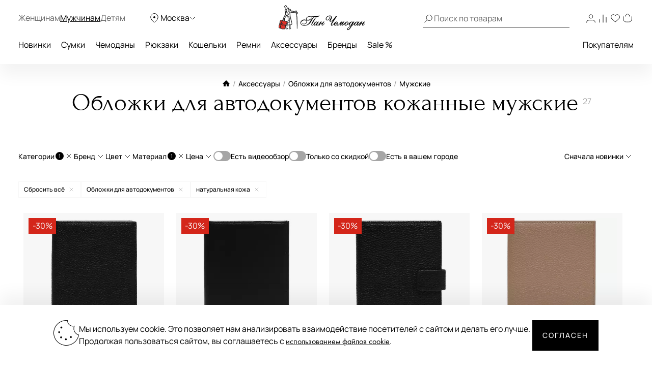

--- FILE ---
content_type: text/html; charset=UTF-8
request_url: https://www.panchemodan.ru/catalog/aksessuary/oblozhki-dlya-avtodokumentov/muzhskie/naturalnaya-kozha/
body_size: 51231
content:
<!DOCTYPE html><html><head
itemscope itemtype="http://schema.org/WPHeader">
 <script type="text/javascript" >(function(m,e,t,r,i,k,a){m[i]=m[i]||function(){(m[i].a=m[i].a||[]).push(arguments)};
        m[i].l=1*new Date();
        for (var j = 0; j < document.scripts.length; j++) {if (document.scripts[j].src === r) { return; }}
        k=e.createElement(t),a=e.getElementsByTagName(t)[0],k.async=1,k.src=r,a.parentNode.insertBefore(k,a)})
      (window, document, "script", "https://mc.yandex.ru/metrika/tag.js", "ym");

      ym(10154383, "init", {
        clickmap:true,
        trackLinks:true,
        accurateTrackBounce:true,
        webvisor:true,
        ecommerce:"dataLayer"
      });</script> <noscript><div><img
src="https://mc.yandex.ru/watch/10154383" style="position:absolute; left:-9999px;" alt="" /></div></noscript>
 <script src="https://analytics.ahrefs.com/analytics.js" data-key="ENkjpjdcRgM5G1+bkYLAgA" async></script> <meta
http-equiv="Content-Type" content="text/html; charset=UTF-8"><title
itemprop="headline">Обложки для автодокументов кожанные мужские – купить в Москве в интернет-магазине panchemodan.ru</title><meta
name="theme-color" content="#000"><meta
itemprop="description" name="description" content="Обложки для автодокументов кожаные мужские в интернет-магазине PanChemodan: регулярное обновление коллекций, ежедневные скидки &#10148; Бесплатная доставка в Москве, быстрая отправка по России. Гарантия качества. Сделать заказ и получить консультацию Вы можете по номеру &#9742; +7 (495) 280-16-40"><meta
name="robots" content="index, follow" /><meta
name="og:title" content="Обложки для автодокументов кожанные мужские – купить в Москве в интернет-магазине panchemodan.ru" /><meta
name="og:description" content="Обложки для автодокументов кожаные мужские в интернет-магазине PanChemodan: регулярное обновление коллекций, ежедневные скидки &#10148; Бесплатная доставка в Москве, быстрая отправка по России. Гарантия качества. Сделать заказ и получить консультацию Вы можете по номеру &#9742; +7 (495) 280-16-40" /><meta
name="og:type" content="website" /><meta
name="og:image" content="https://www.panchemodan.ru/bitrix/templates/panchemodan_mobile/img/panlogo.png" /><meta
name="og:url" content="https://www.panchemodan.ru/catalog/aksessuary/oblozhki-dlya-avtodokumentov/muzhskie/naturalnaya-kozha/" /><link
href="/bitrix/js/ui/design-tokens/dist/compatibility.min.css?1666820622397" type="text/css"  rel="stylesheet" /><link
href="/bitrix/js/ui/fonts/opensans/ui.font.opensans.min.css?16668206222320" type="text/css"  rel="stylesheet" /><link
href="/bitrix/js/main/popup/dist/main.popup.bundle.min.css?166682067525046" type="text/css"  rel="stylesheet" /><link
href="/bitrix/js/dalliservicecom.delivery/css/dalliservicecom.css?17661487363309" type="text/css"  rel="stylesheet" /><link
href="/bitrix/cache/css/s1/panchemodan_mobile/page_de160c49be46c2515ce655b9ccf59f2d/page_de160c49be46c2515ce655b9ccf59f2d_v1.css?176854821074746" type="text/css"  rel="stylesheet" /><link
href="/bitrix/cache/css/s1/panchemodan_mobile/template_a1d6829ba80c6a1259ef0d0b31d81dbc/template_a1d6829ba80c6a1259ef0d0b31d81dbc_v1.css?1768548210516293" type="text/css"  data-template-style="true" rel="stylesheet" /> <script type="text/javascript">if(!window.BX)window.BX={};if(!window.BX.message)window.BX.message=function(mess){if(typeof mess==='object'){for(let i in mess) {BX.message[i]=mess[i];} return true;}};</script> <script type="text/javascript">(window.BX||top.BX).message({'JS_CORE_LOADING':'Загрузка...','JS_CORE_NO_DATA':'- Нет данных -','JS_CORE_WINDOW_CLOSE':'Закрыть','JS_CORE_WINDOW_EXPAND':'Развернуть','JS_CORE_WINDOW_NARROW':'Свернуть в окно','JS_CORE_WINDOW_SAVE':'Сохранить','JS_CORE_WINDOW_CANCEL':'Отменить','JS_CORE_WINDOW_CONTINUE':'Продолжить','JS_CORE_H':'ч','JS_CORE_M':'м','JS_CORE_S':'с','JSADM_AI_HIDE_EXTRA':'Скрыть лишние','JSADM_AI_ALL_NOTIF':'Показать все','JSADM_AUTH_REQ':'Требуется авторизация!','JS_CORE_WINDOW_AUTH':'Войти','JS_CORE_IMAGE_FULL':'Полный размер'});</script> <script type="text/javascript" src="/bitrix/js/main/core/core.min.js?1666820672220555"></script> <script>BX.setJSList(['/bitrix/js/main/core/core_ajax.js','/bitrix/js/main/core/core_promise.js','/bitrix/js/main/polyfill/promise/js/promise.js','/bitrix/js/main/loadext/loadext.js','/bitrix/js/main/loadext/extension.js','/bitrix/js/main/polyfill/promise/js/promise.js','/bitrix/js/main/polyfill/find/js/find.js','/bitrix/js/main/polyfill/includes/js/includes.js','/bitrix/js/main/polyfill/matches/js/matches.js','/bitrix/js/ui/polyfill/closest/js/closest.js','/bitrix/js/main/polyfill/fill/main.polyfill.fill.js','/bitrix/js/main/polyfill/find/js/find.js','/bitrix/js/main/polyfill/matches/js/matches.js','/bitrix/js/main/polyfill/core/dist/polyfill.bundle.js','/bitrix/js/main/core/core.js','/bitrix/js/main/polyfill/intersectionobserver/js/intersectionobserver.js','/bitrix/js/main/lazyload/dist/lazyload.bundle.js','/bitrix/js/main/polyfill/core/dist/polyfill.bundle.js','/bitrix/js/main/parambag/dist/parambag.bundle.js']);
BX.setCSSList(['/bitrix/js/main/lazyload/dist/lazyload.bundle.css','/bitrix/js/main/parambag/dist/parambag.bundle.css']);</script> <script type="text/javascript">(window.BX||top.BX).message({'CHOOZE':'ВЫБРАТЬ','CONFIRM_CHOOZE':'Подтвердить выбор','ADDITIONAL':'Дополнительно','ORDERS_UPDATE':'Заказы успешно обновлены','ORDERS_UPDATE_ERROR':'Что-то пошло не так. Попробуйте позже!','PVZ_UPDATE':'Список ПВЗ успешно обновлен!','PVZ_UPDATE_ERROR':'Что-то пошло не так. Попробуйте позже!','PVZ_WRITE_SUCCESS':'<div style=\'text-align: center\'>Адрес ПВЗ записан в поле <br>\"Адрес доставки\" блока \"Покупатель\"<\/div>','PVZ_FITTING':'Примерочная','PVZ_YES':'Есть','ORDER_ADDRESS':'Адрес','ORDER_PVZ':'ПВЗ','TOWN':'г','NOT_SELECTED':'Не выбран','HINT_ADDRESS':'Адрес получателя (обязательный параметр)','HINT_PVZ':'Адрес пункта выдачи заказа','LENINGRAD':'Санкт-Петербург','MOSCOW':'Москва'});</script> <script type="text/javascript">(window.BX||top.BX).message({'LANGUAGE_ID':'ru','FORMAT_DATE':'DD.MM.YYYY','FORMAT_DATETIME':'DD.MM.YYYY HH:MI:SS','COOKIE_PREFIX':'BITRIX_SM','SERVER_TZ_OFFSET':'10800','UTF_MODE':'Y','SITE_ID':'s1','SITE_DIR':'/','USER_ID':'','SERVER_TIME':'1768556798','USER_TZ_OFFSET':'0','USER_TZ_AUTO':'Y','bitrix_sessid':'1f7186b4a6228bba4030da6252d21d66'});</script> <script type="text/javascript" src="/bitrix/js/main/jquery/jquery-3.6.0.min.js?166682064089501"></script> <script type="text/javascript" src="/bitrix/js/main/popup/dist/main.popup.bundle.min.js?166682064064063"></script> <script type="text/javascript" src="/bitrix/js/dalliservicecom.delivery/dalliservicecom.js?176614873612367"></script> <script type="text/javascript">BX.setJSList(['/bitrix/templates/panchemodan_mobile/frontend/dist/listingpage/script.js','/bitrix/templates/panchemodan_mobile/frontend/dist/catalogFilter/script.js','/bitrix/templates/panchemodan_mobile/frontend/dist/layout/script.js','/bitrix/templates/panchemodan_mobile/AddOn/js/slider/jquery-ui-1.10.3.slider.min.js','/bitrix/templates/panchemodan_mobile/AddOn/jquery/plugins/jquery.ui.touch.punch.min.js','/bitrix/templates/panchemodan_mobile/asset/js/main.js','/bitrix/templates/panchemodan_mobile/AddOn/jquery/plugins/jquery.mousewheel.min.js','/bitrix/templates/panchemodan_mobile/AddOn/jquery/plugins/jquery.timers.min.js','/bitrix/templates/panchemodan_mobile/AddOn/jquery/plugins/jquery.cookies.min.js','/bitrix/templates/panchemodan_mobile/AddOn/jquery/plugins/jquery.inputmask.bundle.min.js','/bitrix/templates/panchemodan_mobile/AddOn/jquery/plugins/slick/slick.min.js','/bitrix/templates/panchemodan_mobile/AddOn/scripts/script.min.js','/bitrix/templates/panchemodan_mobile/AddOn/jquery/plugins/scroll/perfect-scrollbar.min.js','/bitrix/templates/panchemodan_mobile/AddOn/script_local.js','/bitrix/templates/panchemodan_mobile/AddOn/jquery/80port/80Port.js','/bitrix/templates/panchemodan_mobile/AddOn/jquery/plugins/form.min.js','/bitrix/templates/panchemodan_mobile/AddOn/scripts/check_rutines.js','/bitrix/templates/panchemodan_mobile/AddOn/scripts/check_rutines3.js','/bitrix/templates/panchemodan_mobile/AddOn/script_catalog.js','/bitrix/templates/panchemodan_mobile/AddOn/jquery/jqzoom/cloud-zoom.1.0.2.min.js','/bitrix/templates/panchemodan_mobile/AddOn/jquery/gallery/Gallery80Port.min.js','/bitrix/templates/panchemodan_mobile/AddOn/script_goods.js','/bitrix/templates/panchemodan_mobile/AddOn/menu/menu2.js','/bitrix/templates/panchemodan_mobile/AddOn/scripts/script_frame.js','/bitrix/templates/panchemodan_mobile/AddOn/jquery/plugins/prettyPhoto/prettyPhoto.js','/bitrix/templates/panchemodan_mobile/AddOn/bootstrap.min.js','/bitrix/templates/panchemodan_mobile/AddOn/bootstrap3-typeahead.min.js','/bitrix/templates/panchemodan_mobile/asset/js/lib/jquery.lazy.min.js','/bitrix/templates/panchemodan_mobile/asset/js/lib/jquery.lazy.picture.min.js','/bitrix/templates/panchemodan_mobile/asset/js/lib/swiped-events.js','/bitrix/templates/panchemodan_mobile/asset/vue/vue.min.js','/bitrix/templates/panchemodan_mobile/asset/js/lib/axios.min.js','/bitrix/templates/panchemodan_mobile/asset/js/lib/disableBodyScroll.js','/local/components/intensa/popup/templates/.default/script.js']);</script> <script type="text/javascript">BX.setCSSList(['/bitrix/templates/panchemodan_mobile/components/pan/catalog/pan_catalog/style.css','/bitrix/templates/panchemodan_mobile/frontend/dist/listingpage/style.css','/bitrix/templates/panchemodan_mobile/frontend/dist/catalogFilter/style.css','/bitrix/templates/panchemodan_mobile/frontend/dist/layout/style.css','/bitrix/templates/panchemodan_mobile/AddOn/bootstrap.min.css','/bitrix/templates/panchemodan_mobile/template_catalog.css','/bitrix/templates/panchemodan_mobile/template_styles_old.css','/bitrix/templates/panchemodan_mobile/AddOn/js/slider/slider_price.min.css','/bitrix/templates/panchemodan_mobile/AddOn/jquery/jqzoom/cloud-zoom.css','/bitrix/templates/panchemodan_mobile/AddOn/menu/menu2.css','/bitrix/templates/panchemodan_mobile/AddOn/jquery/plugins/prettyPhoto/css/prettyPhoto.css','/bitrix/templates/panchemodan_mobile/AddOn/jquery/plugins/slick/slick.css','/bitrix/templates/panchemodan_mobile/components/bitrix/breadcrumb/bread/style.css','/local/components/intensa/popup/templates/.default/style.css','/bitrix/templates/panchemodan_mobile/styles.css','/bitrix/templates/panchemodan_mobile/template_styles.css']);</script> <script src="https://api-maps.yandex.ru/2.1/?apikey=8ccf0c19-f18b-4dbe-bdac-180aafc545a5&lang=ru_RU" type="text/javascript"></script> <script type="text/javascript"  src="/bitrix/cache/js/s1/panchemodan_mobile/template_7547fdbb723589478e4a1e8b433282e9/template_7547fdbb723589478e4a1e8b433282e9_v1.js?17685482101870233"></script> <script type="text/javascript"  src="/bitrix/cache/js/s1/panchemodan_mobile/page_ce33d9c2338b9ff95532ededc3a8ccdb/page_ce33d9c2338b9ff95532ededc3a8ccdb_v1.js?17685482101373059"></script> <script>document.addEventListener('bxYapayFactoryInit', function(evt) {
	const factory = evt.detail.factory;
	const containerId = '#' + factory.getOption('containerId');
	let initialized = false;
	let cart;

	if (containerId !== '#yandexpay-basket' || typeof axios !== 'function') { return; }

	factory.setOptions({
		event: 'bxYapayBasketFlyInit',
		eventConfig: {
			strict: true,
			plain: true,
		}
	});

	axios.interceptors.request.use(function (config) {
		const url = config.url;

		if (typeof url === 'string' && url.indexOf('/local/api/cart/') === 0) {
			if (initialized) {
				cart && cart.delayChangeBasket();
			} else {
				initialized = true;

				document.dispatchEvent(new CustomEvent('bxYapayBasketFlyInit'));
				document.addEventListener('bxYapayCartInit', function(evt) {
					const evtCart = evt.detail.cart;
					const containerId = '#' + evtCart.getOption('containerId');

					cart = evtCart;
				});
			}
		}

		return config;
	});

});</script><style>#yandexpay-basket.bx-yapay-drawer-container {   
 margin: 0 0 10px;
 min-height: 166px;
}

#yandexpay-basket .bx-yapay-divider {
 margin-bottom: 15px;
}</style><style>.bx-yapay-drawer-container{
	height: auto;
	margin-bottom: 20px;
	display: block !important;
}

.bx-yapay-drawer.alert {
    margin-bottom: 20px;
    padding: 15px;
    border: 0;
    border-radius: 1px;
    font-size: 14px;
}

.bx-yapay-drawer .alert.alert-danger {
    border-color: #ebccd1;
    background-color: #f2dede;
    color: #a94442;
}

.bx-yapay-drawer.alert.alert-success {
    border-color: #d6e9c6;
    background-color: #dff0d8;
    color: #3c763d;
}

/*loader*/
.bx-yapay-skeleton-load.bx-yapay-skeleton-loading-circle,
.bx-yapay-skeleton-load.bx-yapay-skeleton-loading-circle-right,
.bx-yapay-skeleton-load.bx-yapay-skeleton-loading-circle-info {
	min-height: 32px;
	min-width: 32px;
	width: unset;
	border-radius: 50%;
}

.bx-yapay-skeleton-load.bx-yapay-skeleton-loading-circle-info {
	min-height: 24px;
	min-width: 24px;
}

.bx-yapay-skeleton-load.bx-yapay-skeleton-loading-circle-right {
	margin-left: auto;
}

.bx-yapay-skeleton-load.bx-yapay-skeleton-loading-ellipse-preview {
	margin-right: auto;
	min-height: 30px;
	width: unset;
	min-width: 95px;
	border-radius: 22px;
}

.bx-yapay-skeleton-load.bx-yapay-skeleton-loading-ellipse,
.bx-yapay-skeleton-load.bx-yapay-skeleton-loading-ellipse-selected {
	height: 24px;
	min-height: 24px;
	min-width: 42px;
	width: unset;
	border-radius: 12px;
}

.bx-yapay-skeleton-load.bx-yapay-skeleton-loading-ellipse:after,
.bx-yapay-skeleton-load.bx-yapay-skeleton-loading-ellipse-selected:after {
	height: 18px;
	min-height: 18px;
	min-width: 18px;
	border-radius: 50%;
	opacity: .5;
	content: "";
	position: absolute;
	left: 3px;
	top: 3px;
	background: white;
}

.bx-yapay-skeleton-load.bx-yapay-skeleton-loading-ellipse-selected:after {
	left: unset;
	right: 3px;
}

.bx-yapay-skeleton-load.bx-yapay-skeleton-loading-line {
	height: 20px;
	min-height: 20px;
	width: 100%;
	border-radius: 0;
	margin: 0 16px;
}

.bx-yapay-skeleton-load.bx-yapay-skeleton-loading-button,
.bx-yapay-skeleton-load.bx-yapay-skeleton-loading-description {
	width: 100%;
	min-width: 100px;
	height: 48px;
	min-height: 48px;
	z-index: 2;
	border-bottom: 1px solid white;
}

.bx-yapay-skeleton-load.bx-yapay-skeleton-loading-description {
	z-index: 1;
	top: -4px;
	height: 36px;
	min-height: 36px;
	width: -moz-available;          /* WebKit ignore */
	width: -webkit-fill-available;  /* Mozilla ignore */
	width: fill-available;
	opacity: .5;
}

.bx-yapay-skeleton-divider {
	margin-left: 50px;
	background: #dcdcdd;
	height: 1px;
}

.bx-yapay-skeleton-user.bx-yapay-skeleton-split {
	margin: 14px 0;
}

.bx-yapay-skeleton-user.bx-yapay-skeleton-split-plan {
	margin: 20px 0;
	padding: 0;
}

.bx-yapay-skeleton-user {
	display: flex;
	align-items: center;
	margin-bottom: 18px;
}

.bx-yapay-skeleton-split-plan-list {
	display: flex;
	padding: 0;
	width: 100%;
}

.bx-yapay-skeleton-user .bx-yapay-skeleton-split-plan-item:first-child {
	width: 30%;
	margin: 0 5px 0 0;
}

.bx-yapay-skeleton-user .bx-yapay-skeleton-split-plan-item:last-child {
	width: 70%;
	margin-right: 0;
}

.bx-yapay-skeleton-split-plan-item-group {
	display: flex;
}

.bx-yapay-skeleton-user .bx-yapay-skeleton-split-plan-pay-date {
	margin-top: 8px;
	min-height: 18px;
	height: 18px;
}

.bx-yapay-skeleton-load.bx-yapay-skeleton-loading-split-plan-payline {
	width: 100%;
	min-width: auto;
	height: 6px;
	min-height: 6px;
	margin: 0 5px 0 0;
}

.bx-yapay-skeleton-load.bx-yapay-skeleton-loading-split-plan-payline:last-child {
	margin-right: 0;
}

.bx-yapay-skeleton-load.bx-yapay-skeleton-loading-split-plan-pay {
	width: 50%;
	min-width: auto;
	height: 25px;
	min-height: 25px;
	margin-top: 8px;
}

.bx-yapay-skeleton-load.bx-yapay-skeleton-loading-split-plan-plans {
	height: 36px;
	width: 100%;
	margin-bottom: 20px;
}

.bx-yapay-skeleton-load.bx-yapay-skeleton-loading-split-plan-plans:after {
	background-color: white;
	content: "";
	border-radius: 8px;
	bottom: 4px;
	top: 4px;
	right: 4px;
	opacity: .5;
	position: absolute;
	width: 33%;
}

.bx-yapay-skeleton-load.bx-yapay-skeleton-loading-split-plan-pay-now {
	width: 30%;
	height: 24px;
	/*margin-top: 20px;*/
}

.bx-yapay-skeleton-load.bx-yapay-skeleton-loading-split-fee {
	height: 18px;
	width: 22%;
	margin-bottom: 20px;
}

.bx-yapay-skeleton-loading {
	box-sizing: border-box;
}

.yapay-display--button .bx-yapay-skeleton-loading {
	height: 54px;
	width: 282px;
	display: inline-block;
}

.yapay-display--widget .bx-yapay-skeleton-loading {
	width: 100%;
	min-width: 100px;
	padding: 20px;
	text-align: left;
}

.yapay-behavior--payment.yapay-display--widget .bx-yapay-skeleton-loading {
	padding: 16px;
}

.yapay-behavior--payment .bx-yapay-skeleton-user.bx-yapay-skeleton-split {
	margin-top: 0;
}

.yapay-display--widget .bx-yapay-skeleton-loading.bx-yapay-skeleton-type-mini {
	padding: 0;
}

.bx-yapay-skeleton-load {
	display: block;
	vertical-align: top;
	box-sizing: border-box;
	border-radius: 8px;
	position: relative;
	background: #dcdcdd;
	user-select: none;
	overflow: hidden;
	width: 100%;
	height: 100%;
}

.bx-yapay-skeleton-load:before {
	content: '';
	display: block;
	height: 100%;
	width: 100%;
	position: absolute;
	top: 0;
	left: 0;
	background:  linear-gradient(90deg, transparent, rgba(255, 255, 255, 0.5), transparent);
	animation: bx-yapay-skeleton-load 1.2s linear infinite;
}

@keyframes bx-yapay-skeleton-load {
	0% {
		transform: translateX(-100%);
	}

	100% {
		transform: translateX(100%);
	}
}

/*widget width max*/
.yapay-width--max .bx-yapay-skeleton-loading,
.yapay-width--max .bx-yapay-divider{
	width: 100%;
	min-width: 100px;
}

/*divider*/
.bx-yapay-divider {
	display: inline-flex;
	align-items: center;
	min-width: 282px;
	box-sizing: border-box;
	margin-bottom: 15px;
	color: #9397ad;
	font-size: 16px;
	line-height: initial;
	text-align: center;
	padding-left: 15px;
	padding-right: 15px;
	overflow-wrap: anywhere;
}

.bx-yapay-divider__corner {
	flex: auto 1 1;
	height: 1px;
	position: relative;
	background: #d0d4e0;
}

.bx-yapay-divider__corner:after {
	content: '';
	width: 5px;
	height: 5px;
	border-radius: 100%;
	position: absolute;
	left: 0;
	top: -2px;
	background: #d0d4e0;
}

.bx-yapay-divider__corner.at--right:after {
	left: auto;
	right: 0;
}

.bx-yapay-divider__text {
	flex: auto 0 1;
	padding: 0 10px;
}

/*divider for widget type*/
.yapay-display--widget .bx-yapay-divider {
	margin-bottom: 0;
	padding-left: 30px;
	padding-right: 30px;
}

.yapay-display--widget.mini .bx-yapay-divider {
	margin-bottom: 20px;
}</style><script type="text/javascript" src="/bitrix/js/yandexpaypay/widget/build/widget.js?172009025861947"></script> <style>/*basket*/
.yapay-behavior--basket{
	margin-top: 10px;
	margin-bottom: 0;
	text-align: right;
}

@media screen and (max-width: 767px), projection and (max-width: 767px), tv and (max-width: 767px), handheld and (max-width: 767px) {
	.yapay-behavior--basket .ya-pay-button,
	.yapay-behavior--basket .bx-yapay-divider,
	.yapay-behavior--basket .bx-yapay-skeleton-loading{
		width: 100% !important;
		min-width: 100px;
	}
}

/*order*/
.yapay-behavior--order{
	margin-bottom: 0;
	margin-top: 10px;
}</style><script type="text/javascript" src="/bitrix/js/yandexpaypay/solution/eshopbootstrap/build/solution.js?16832088645437"></script> <script>(function() {
				let ready = false;

if (test() && false) {
	run();
} else {
	waitTimeout();
	waitReady();
}

function waitReady() {
	// BX

	if (typeof BX !== 'undefined' && BX.ready != null) {
		BX.ready(onReady);
	}

	// jQuery

	if (typeof $ === 'function' && $.fn != null && $.fn.ready != null) {
		$(onReady);
	}

	// plain

	if (document.readyState === 'complete' || document.readyState === 'interactive') {
		setTimeout(onReady, 1);
	} else {
		document.addEventListener('DOMContentLoaded', onReady);
	}
}

function onReady() {
	if (ready) { return; }

	if (test()) {
		ready = true;
		run();
	}
}

function waitTimeout() {
	if (ready) { return; }

	if (test()) {
		ready = true;
		run();
		return;
	}

	setTimeout(waitTimeout, 500);
}

function test() {
	return (
		typeof BX !== 'undefined'
		&& BX.YandexPay != null
		&& BX.YandexPay.Factory != null
	);
}
				function run() {
					const factory = new BX.YandexPay.Factory({"mode":"basket","solution":"EshopBootstrap","useDivider":false,"displayType":"Widget","displayParameters":{"TYPE_WIDGET":"Compact","WIDTH_TYPE_WIDGET":"","BUTTON_THEME_WIDGET":"BLACK","BORDER_RADIUS_TYPE_WIDGET":"OWN","BORDER_RADIUS_VALUE_WIDGET":"30"},"label":"\u0438\u043b\u0438 \u0447\u0435\u0440\u0435\u0437 \u042f\u043d\u0434\u0435\u043a\u0441","containerId":"yandexpay-basket","preserve":true});
					const selector = '#cartPanelApp .checkout:media(min-width: 700px)';
					const position = 'afterend';
	
					factory.inject(selector, position)
						.then((widget) => {
							widget.setOptions({"env":"PRODUCTION","merchantId":"e6a3cd4b-4377-4388-aa9f-ed77fcf2cf09","merchantName":null,"gateway":"rest","isRest":true,"gatewayMerchantId":null,"useEmail":true,"useName":true,"usePhone":true,"purchaseUrl":"https:\/\/www.panchemodan.ru\/bitrix\/tools\/yandexpay.pay\/purchase.php","restUrl":"https:\/\/www.panchemodan.ru\/bitrix\/services\/yandexpay.pay\/trading\/","notifyUrl":null,"siteUrl":"https:\/\/www.panchemodan.ru","successUrl":"\/personal\/order\/","productId":null,"products":null,"checkAvailable":true,"checkValidate":true,"siteId":"s1","setupId":1,"paySystemId":28,"paymentCash":null,"mode":"basket","solution":"EshopBootstrap","userGroup":2,"currencyCode":"RUB","useDivider":false,"textDivider":null,"displayType":"Widget","displayParameters":{"TYPE_WIDGET":"Compact","WIDTH_TYPE_WIDGET":"","BUTTON_THEME_WIDGET":"BLACK","BORDER_RADIUS_TYPE_WIDGET":"OWN","BORDER_RADIUS_VALUE_WIDGET":"30"},"jsContent":"document.addEventListener(\u0027bxYapayFactoryInit\u0027, function(evt) {\r\n\tconst factory = evt.detail.factory;\r\n\tconst containerId = \u0027#\u0027 + factory.getOption(\u0027containerId\u0027);\r\n\tlet initialized = false;\r\n\tlet cart;\r\n\r\n\tif (containerId !== \u0027{$container}\u0027 || typeof axios !== \u0027function\u0027) { return; }\r\n\r\n\tfactory.setOptions({\r\n\t\tevent: \u0027bxYapayBasketFlyInit\u0027,\r\n\t\teventConfig: {\r\n\t\t\tstrict: true,\r\n\t\t\tplain: true,\r\n\t\t}\r\n\t});\r\n\r\n\taxios.interceptors.request.use(function (config) {\r\n\t\tconst url = config.url;\r\n\r\n\t\tif (typeof url === \u0027string\u0027 \u0026\u0026 url.indexOf(\u0027\/local\/api\/cart\/\u0027) === 0) {\r\n\t\t\tif (initialized) {\r\n\t\t\t\tcart \u0026\u0026 cart.delayChangeBasket();\r\n\t\t\t} else {\r\n\t\t\t\tinitialized = true;\r\n\r\n\t\t\t\tdocument.dispatchEvent(new CustomEvent(\u0027bxYapayBasketFlyInit\u0027));\r\n\t\t\t\tdocument.addEventListener(\u0027bxYapayCartInit\u0027, function(evt) {\r\n\t\t\t\t\tconst evtCart = evt.detail.cart;\r\n\t\t\t\t\tconst containerId = \u0027#\u0027 + evtCart.getOption(\u0027containerId\u0027);\r\n\r\n\t\t\t\t\tcart = evtCart;\r\n\t\t\t\t});\r\n\t\t\t}\r\n\t\t}\r\n\r\n\t\treturn config;\r\n\t});\r\n\r\n});","cssContent":"{$container}.bx-yapay-drawer-container {   \r\n margin: 0 0 10px;\r\n min-height: 166px;\r\n}\r\n\r\n{$container} .bx-yapay-divider {\r\n margin-bottom: 15px;\r\n}"});
							widget.cart();
						})
						.catch((error) => {
							console.warn(error);
						});
				}
			})();</script> <script>document.addEventListener('bxYapayFactoryInit', function(evt) {
	const factory = evt.detail.factory;
	const containerId = '#' + factory.getOption('containerId');
	let initialized = false;
	let cart;

	if (containerId !== '#yandexpay-basket-1' || typeof axios !== 'function') { return; }

	factory.setOptions({
		event: 'bxYapayBasketFlyInit',
		eventConfig: {
			strict: true,
			plain: true,
		}
	});

	axios.interceptors.request.use(function (config) {
		const url = config.url;

		if (typeof url === 'string' && url.indexOf('/local/api/cart/') === 0) {
			if (initialized) {
				cart && cart.delayChangeBasket();
			} else {
				initialized = true;

				document.dispatchEvent(new CustomEvent('bxYapayBasketFlyInit'));
				document.addEventListener('bxYapayCartInit', function(evt) {
					const evtCart = evt.detail.cart;
					const containerId = '#' + evtCart.getOption('containerId');

					cart = evtCart;
				});
			}
		}

		return config;
	});

});</script><style>#yandexpay-basket-1.bx-yapay-drawer-container {   
 margin: 0 0 15px;
}</style> <script>(function() {
				let ready = false;

if (test() && false) {
	run();
} else {
	waitTimeout();
	waitReady();
}

function waitReady() {
	// BX

	if (typeof BX !== 'undefined' && BX.ready != null) {
		BX.ready(onReady);
	}

	// jQuery

	if (typeof $ === 'function' && $.fn != null && $.fn.ready != null) {
		$(onReady);
	}

	// plain

	if (document.readyState === 'complete' || document.readyState === 'interactive') {
		setTimeout(onReady, 1);
	} else {
		document.addEventListener('DOMContentLoaded', onReady);
	}
}

function onReady() {
	if (ready) { return; }

	if (test()) {
		ready = true;
		run();
	}
}

function waitTimeout() {
	if (ready) { return; }

	if (test()) {
		ready = true;
		run();
		return;
	}

	setTimeout(waitTimeout, 500);
}

function test() {
	return (
		typeof BX !== 'undefined'
		&& BX.YandexPay != null
		&& BX.YandexPay.Factory != null
	);
}
				function run() {
					const factory = new BX.YandexPay.Factory({"mode":"basket","solution":"EshopBootstrap","useDivider":false,"displayType":"Button","displayParameters":{"VARIANT_BUTTON":"BLACK","WIDTH_BUTTON":"MAX","HEIGHT_TYPE_BUTTON":"","BORDER_RADIUS_TYPE_BUTTON":"OWN","BORDER_RADIUS_VALUE_BUTTON":"30"},"label":"\u0438\u043b\u0438 \u0447\u0435\u0440\u0435\u0437 \u042f\u043d\u0434\u0435\u043a\u0441","containerId":"yandexpay-basket-1","preserve":true});
					const selector = '#cartPanelApp .checkout:media(max-width: 700px)';
					const position = 'afterend';
	
					factory.inject(selector, position)
						.then((widget) => {
							widget.setOptions({"env":"PRODUCTION","merchantId":"e6a3cd4b-4377-4388-aa9f-ed77fcf2cf09","merchantName":null,"gateway":"rest","isRest":true,"gatewayMerchantId":null,"useEmail":true,"useName":true,"usePhone":true,"purchaseUrl":"https:\/\/www.panchemodan.ru\/bitrix\/tools\/yandexpay.pay\/purchase.php","restUrl":"https:\/\/www.panchemodan.ru\/bitrix\/services\/yandexpay.pay\/trading\/","notifyUrl":null,"siteUrl":"https:\/\/www.panchemodan.ru","successUrl":"\/personal\/order\/","productId":null,"products":null,"checkAvailable":true,"checkValidate":true,"siteId":"s1","setupId":1,"paySystemId":28,"paymentCash":null,"mode":"basket","solution":"EshopBootstrap","userGroup":2,"currencyCode":"RUB","useDivider":false,"textDivider":null,"displayType":"Button","displayParameters":{"VARIANT_BUTTON":"BLACK","WIDTH_BUTTON":"MAX","HEIGHT_TYPE_BUTTON":"","BORDER_RADIUS_TYPE_BUTTON":"OWN","BORDER_RADIUS_VALUE_BUTTON":"30"},"jsContent":"document.addEventListener(\u0027bxYapayFactoryInit\u0027, function(evt) {\r\n\tconst factory = evt.detail.factory;\r\n\tconst containerId = \u0027#\u0027 + factory.getOption(\u0027containerId\u0027);\r\n\tlet initialized = false;\r\n\tlet cart;\r\n\r\n\tif (containerId !== \u0027{$container}\u0027 || typeof axios !== \u0027function\u0027) { return; }\r\n\r\n\tfactory.setOptions({\r\n\t\tevent: \u0027bxYapayBasketFlyInit\u0027,\r\n\t\teventConfig: {\r\n\t\t\tstrict: true,\r\n\t\t\tplain: true,\r\n\t\t}\r\n\t});\r\n\r\n\taxios.interceptors.request.use(function (config) {\r\n\t\tconst url = config.url;\r\n\r\n\t\tif (typeof url === \u0027string\u0027 \u0026\u0026 url.indexOf(\u0027\/local\/api\/cart\/\u0027) === 0) {\r\n\t\t\tif (initialized) {\r\n\t\t\t\tcart \u0026\u0026 cart.delayChangeBasket();\r\n\t\t\t} else {\r\n\t\t\t\tinitialized = true;\r\n\r\n\t\t\t\tdocument.dispatchEvent(new CustomEvent(\u0027bxYapayBasketFlyInit\u0027));\r\n\t\t\t\tdocument.addEventListener(\u0027bxYapayCartInit\u0027, function(evt) {\r\n\t\t\t\t\tconst evtCart = evt.detail.cart;\r\n\t\t\t\t\tconst containerId = \u0027#\u0027 + evtCart.getOption(\u0027containerId\u0027);\r\n\r\n\t\t\t\t\tcart = evtCart;\r\n\t\t\t\t});\r\n\t\t\t}\r\n\t\t}\r\n\r\n\t\treturn config;\r\n\t});\r\n\r\n});","cssContent":"{$container}.bx-yapay-drawer-container {   \r\n margin: 0 0 15px;\r\n}"});
							widget.cart();
						})
						.catch((error) => {
							console.warn(error);
						});
				}
			})();</script> <script type="text/javascript">var _ba = _ba || []; _ba.push(["aid", "28190934ed388df15cbeeda431b6f7fc"]); _ba.push(["host", "www.panchemodan.ru"]); (function() {var ba = document.createElement("script"); ba.type = "text/javascript"; ba.async = true;ba.src = (document.location.protocol == "https:" ? "https://" : "http://") + "bitrix.info/ba.js";var s = document.getElementsByTagName("script")[0];s.parentNode.insertBefore(ba, s);})();</script> <meta
name="google-site-verification" content="YLduNtqUKsMfoupNJ2e81ELD7qsb_lDWvdiP52QyGC8" /><meta
name="google-site-verification" content="YiXc9Y0WpHWLMuy95ixyK8MdS6wrf7HipUS9xL36wqA" /><meta
name="referrer" content="no-referrer-when-downgrade"><link
rel="shortcut icon" href="/favicon.ico" type="image/x-icon"/><link
rel="search" href="/bitrix/templates/panchemodan_mobile/include/opensearch.xml" title="ПанЧемодан" type="application/opensearchdescription+xml" /><meta
http-equiv="X-UA-Compatible" content="IE=edge"><meta
name="viewport" content="width=device-width, initial-scale=1, minimum-scale=1, maximum-scale=1, user-scalable=no"><link
href="/bitrix/templates/panchemodan_mobile/font.css" type="text/css" rel="stylesheet preload" as="style"> <script>BX.message({'SEARCH_GOODS':'Товары','SEARCH_OTHER':'Прочее','FOOTER_COMPANY_ABOUT':'Подробнее о компании','FOOTER_COMPANY_PHONE':'Свяжитесь с нами','YANDEX_COUNTER_ID':'10154383','IS_DEV':false,'DEV_DOMAIN':'www.panchemodan.ru','DELIVERY_5POST_ID':'320'});</script>  <script type="text/javascript">(function(e, x, pe, r, i, me, nt){
            e[i]=e[i]||function(){(e[i].a=e[i].a||[]).push(arguments)},
                me=x.createElement(pe),me.async=1,me.src=r,nt=x.getElementsByTagName(pe)[0],me.addEventListener('error',function(){function cb(t){t=t[t.length-1],'function'==typeof t&&t({flags:{}})};Array.isArray(e[i].a)&&e[i].a.forEach(cb);e[i]=function(){cb(arguments)}}),nt.parentNode.insertBefore(me,nt)})
          (window, document, 'script', 'https://abt.s3.yandex.net/expjs/latest/exp.js', 'ymab');
          ymab('metrika.10154383', 'init'/*, {clientFeatures}, {callback}*/);</script> <script src="https://api.mindbox.ru/scripts/v1/tracker.js" async></script> <script>window.dataLayer = window.dataLayer || [];
            window.dataLayer.push({
              originalLocation: document.location.protocol + '//' +
                                document.location.hostname +
                                document.location.pathname +
                                document.location.search
            });

            mindbox = window.mindbox || function() { mindbox.queue.push(arguments); };
            mindbox.queue = mindbox.queue || [];

            mindbox('create', {
                endpointId: 'panchemodan.ru',
                firebaseMessagingSenderId: '183110197025'
            });</script> <script>// vk pixel
          !function () {
            var t = document.createElement("script");
            t.type = "text/javascript", t.async = !0, t.src = "https://vk.com/js/api/openapi.js?169", t.onload = function () {
              VK.Retargeting.Init("VK-RTRG-1067976-31fA4"), VK.Retargeting.Hit()
            }, document.head.appendChild(t)
          }();
          window.dataLayer = window.dataLayer || [];</script> <script src="//code.jivo.ru/widget/PmCAMTYpBU" async></script> <link
rel="manifest" href="https://api.mindbox.ru/assets/manifest.json"></head><body><div
style='display:none'><template
id="cart-panel"><div><div
class="fade" :class="{opened: showPopup}"></div><div
class="cart-preview-panel" :class="{opened: showPopup}"><div
class="popup_close_location" :class="{discount: cart.discountByCardPay}"></div><div
v-if="cart.items" class="cart-preview-panel-content"><div
class="discount-block" v-if="cart.discountByCardPay"><div
class="discount-block-container">
<span>{{discountTitle}}</span><span
class="sup"><img
:src="discountByCardPayHintImageSrc"><div>{{discountByCardPayHintText}}</div></span></div></div><div
class="content cart-list-content" style="flex: 1"><div
class="cart-list-wrapper"><div
class="cart-list"><div
class="cart-list-item" v-for="(cartItem, index) in cart.items"><div
class="left center"><div
class="img">
<a
:href="cartItem.url"><img
:src="cartItem.picture"></a></div><div
class="clearfix"></div>
<a
class="remove" href="" @click.prevent="remove(cartItem.id, cartItem, cart, index)">Удалить из
корзины</a></div><div
class="left ml12"><div
class="title">
<a
:href="cartItem.url">{{cartItem.brand}}</a></div><div
class="desc"><a
:href="cartItem.url">{{cartItem.title}}</a></div><div
class="left" v-if="cartItem.price > 0"><div
class="quantity"><div>Количество:</div><div
class="quantity-input">
<span
class="minus"
@click="decrease(cartItem.id, cartItem.quantity, cartItem, cart, index)"></span>
<input
type="number" min="1" max="available" name="quantity"
:value="cartItem.quantity"
@keyup="setQuantity(cartItem.id, $event.target.value)">
<span
class="plus"
@click="increase(cartItem.id, cartItem.quantity, cartItem, cart, index)"></span></div></div></div><div
class="left" v-if="cartItem.price > 0"><div
class="price-block"><div>Стоимость:</div><div
class="total">{{cartItem.price | formatPrice}}</div><div
class="total-discount">{{cartItem.oldPrice | formatPrice}}</div></div></div><div
class="left" v-else >Подарок</div></div></div></div></div><div
class="clearfix"></div></div><div
class="footer-block-wrapper"><div
class="promocode-block-wrapper content"><div
class="promocode-block" :class="{success: cart.promocode.value && cart.promocode.success, error:cart.promocode.value && cart.promocode.error, apply: cart.promocode.value || promocodeStatus }"><div
v-if="cart.promocode.error || cart.promocode.success" class="error" @click="resetPromocode()" title="Отменить промокод"></div>
<span
class="title" v-if="cart.promocode.value || promocodeStatus">Промокод</span>
<input
type="text"
name="coupon"
v-model="cart.promocode.value"
placeholder="Промокод"
@keyup="promocodeChanged()"
@focus="activePromocodeBlock(true)"
@blur="activePromocodeBlock(false)"
><div
class="spinner" v-if="applyPromocodeClick"><div
class="bounce1"></div><div
class="bounce2"></div><div
class="bounce3"></div></div>
<input
v-else-if="!applyPromocodeClick && cart.promocode.success" type="button" @click="applyPromocode()" :class="{disabled: cart.promocode.success}" disabled="disabled" value="Активирован">
<input
v-else-if="!applyPromocodeClick && cart.promocode.error" type="button" @click="applyPromocode()" :class="{disabled: cart.promocode.error}"  disabled="disabled" value="Не активирован">
<input
v-else="" type="button" @click="applyPromocode()" value="Применить"></div></div><div
class="info" v-if="cart.overall.price < cart.overall.deliveryLimit">
<span>
Добавьте товаров на {{(cart.overall.deliveryLimit - cart.overall.price) | formatPrice}}  и получите бесплатную доставку
</span></div><div
class="content footer-block"><div
class="total-block"><div
class="sum"><div
class="left"> Общая сумма товаров:</div><div
class="right" v-if="cart.overall.discount">
<span>{{cart.overall.oldPrice | formatPrice}}</span></div><div
class="right no-discount" v-else="">
<span>{{cart.overall.oldPrice | formatPrice}}</span></div></div><div
class="clearfix"></div><div
class="discount" v-if="cart.overall.discount"><div
class="left">Сумма скидки:</div><div
class="right"><span>{{cart.overall.discount | formatPrice}}</span></div></div><div
class="clearfix"></div><div
class="delivery" v-if="cart.overall.freeDelivery"><div
class="left">Доставка:</div><div
class="right">
<span>Бесплатно</span></div></div><div
class="clearfix"></div><div
class="overall"><div
class="left">Итого:</div><div
class="right"><span>{{cart.overall.price | formatPrice}}</span></div></div></div><div><div
class="clearfix"></div>
<a
type="button" class="checkout" href="/personal/cart/">{{checkoutButtonTitle}}</a><div
class="center">
<a
href="#" class="continue" @click="cartPreviewPanel = !cartPreviewPanel">{{continueButtonTitle}}</a></div></div></div></div></div><div
class="cart-preview-panel-content" v-else=""><div
class="cart-empty"><div>Ваша корзина пуста</div></div></div></div></div>
</template> <script>document.addEventListener('DOMContentLoaded', function () {
    Vue.component('cart-panel', {
        template: '#cart-panel',
        data: function () {
            return {
                showPopup: false,
                cartPreviewPanel: true,
                apiPath: '/local/api/cart/',
                cartGetPath: 'get',
                cartChangeQuantityPath: 'quantity',
                cartRemovePath: 'remove',
                cartCouponPath: 'coupon',
                discountTitle: 'Скидка 5% при оплате картой онлайн',
                continueButtonTitle: "Продолжить покупки",
                checkoutButtonTitle: "Оформить заказ",
                available: 100,
                cart: {},
                applyPromocodeClick: false,
                promocodeStatus: false,
                discountByCardPayHintText: 'Cкидка действует только на товары по полной стоимости, кроме брендов Samsonite, American Tourister, Samsonite Red, Wenger, Swissgear',
                discountByCardPayHintImageSrc: '/delivery/img/hint.svg'
            }
        },
        filters: {
            formatPrice: function (price) {
                if (!parseInt(price)) {
                    return "";
                }
                const formatter = new Intl.NumberFormat('ru-RU', {
                    style: 'decimal',
                    minimumFractionDigits: 0
                });
                return formatter.format(price) + ' руб.';
            }
        },
        methods: {
            getCart: function (path, request) {
                axios
                    .post(this.apiPath + path, request)
                    .then((response) => {
                        this.cart = response.data;
                        this.showPopup = true;
                        this.applyPromocodeClick = false;
                    });
            },
            decrease: function (cartItemId, quantity, cartItem, cart, index) {
                let $newQuantity = quantity;
                $newQuantity--;
                if ($newQuantity > 0) {
                    this.getCart(this.cartChangeQuantityPath, {'cartItemId': cartItemId, 'quantity': $newQuantity});
                    dataLayer.push({
                        // 'cartList': cart.cartList,
                        'event': 'removeFromCart',
                        'google_tag_params': {
                            'ecomm_prodid': cart.items[index].productId,
                            'ecomm_pagetype': 'cart',
                            'ecomm_totalvalue': Math.round(cart.items[index].price_1pc)
                        },
                        'ecommerce': {
                            'remove': {
                                'products': [
                                    {
                                        'name': cart.items[index].analitics_name,
                                        'id': cart.items[index].productId,
                                        'price': String(cart.items[index].price_1pc),
                                        'brand': cart.items[index].analitics_brand,
                                        'category': cart.items[index].category,
                                        'quantity': String($newQuantity)
                                    }
                                ]
                            }
                        },
                    });
                }

            },
            increase: function (cartItemId, quantity, cartItem, cart, index) {
                let $newQuantity = quantity;
                $newQuantity++;
                if ($newQuantity < this.available) {
                    this.getCart(this.cartChangeQuantityPath, {'cartItemId': cartItemId, 'quantity': $newQuantity});
                    dataLayer.push({
                        // 'cartList': cart.cartList,
                        'event': 'addToCart',
                        'google_tag_params': {
                            'ecomm_prodid': cart.items[index].productId,
                            'ecomm_pagetype': 'cart',
                            'ecomm_totalvalue': Math.round(cart.items[index].price_1pc)
                        },
                        'ecommerce': {
                            'add': {
                              'products': [
                                {
                                  'name': cart.items[index].analitics_name,
                                  'id': cart.items[index].productId,
                                  'price': String(cart.items[index].price_1pc),
                                  'brand': cart.items[index].analitics_brand,
                                  'category': cart.items[index].category,
                                  'quantity': String($newQuantity)
                                }
                              ]
                            }
                        },
                    });
                }
            },
            setQuantity(cartItemId, quantity) {
                let $newQuantity = quantity;
                if ($newQuantity < 1) {
                    $newQuantity = 1;
                }
                this.getCart(this.cartChangeQuantityPath, {'cartItemId': cartItemId, 'quantity': $newQuantity});
            },
            remove: function (cartItemId, cartItem, cart, index) {
                this.getCart(this.cartRemovePath, {'cartItemId': cartItemId});
                dataLayer.push({
                  // 'cartList': cart.cartList,
                  'event': 'removeFromCart',
                  'google_tag_params': {
                    'ecomm_prodid': cart.items[index].productId,
                    'ecomm_pagetype': 'cart',
                    'ecomm_totalvalue': Math.round(cart.items[index].price_1pc)
                  },
                  'ecommerce': {
                    'remove': {
                      'products': [
                        {
                          'name': cart.items[index].analitics_name,
                          'id': cart.items[index].productId,
                          'price': String(cart.items[index].price_1pc),
                          'brand': cart.items[index].analitics_brand,
                          'category': cart.items[index].category,
                          'quantity': String(cart.items[index].quantity)
                        }
                      ]
                    }
                  },
                });
            },
            applyPromocode: function () {
                this.applyPromocodeClick = true;
                this.getCart(this.cartCouponPath, {'coupon': this.cart.promocode.value});
            },
            promocodeChanged: function () {
                this.cart.promocode.success = false;
                this.cart.promocode.error = false;
            },
            activePromocodeBlock: function (apply) {
                if(apply) {
                    this.promocodeStatus = true;
                } else {
                    this.promocodeStatus = false;
                }
            },
            resetPromocode: function () {
                this.cart.promocode.value = '';
                this.applyPromocode();
            }
        },
        mounted: function () {
            let axios = this.getCart(this.cartGetPath);
        },
    });
});</script> </div>
<noscript>
<img
src="https://vk.com/rtrg?p=VK-RTRG-1067976-31fA4" style="position:fixed; left:-999px;" alt=""/>
</noscript><div
id="panel"></div><div
class="wait" style="position: fixed;width: 100%;height: 100%;z-index: 900;background-color: rgba(0, 0, 0, 0.4);display: none;"><div
class="catalog-loader-container js-catalog-loader" style="z-index: 10;">
<svg
class="order_form_loader" xmlns="http://www.w3.org/2000/svg" xmlns:xlink="http://www.w3.org/1999/xlink" x="0px" y="0px" viewBox="25 25 50 50" xml:space="preserve">
<circle
class="loader_path" cx="50" cy="50" r="20" fill="none" stroke="#fff" stroke-width="3"></circle>
</svg></div></div><header
class="header header__fixed"><div
class="index-container"><div
class="header__wrapper"><div
class="header__left-block"><div
class="mobile-header__icon-burger js-mobile-header-burger"></div><ul
class="header__gender-block"><li>
<a
class="header__gender-block-item" href="/catalog/aksessuary/zhenskie/">
Женщинам
</a></li><li>
<a
class="header__gender-block-item active" href="/catalog/aksessuary/muzhskie/">
Мужчинам
</a></li><li>
<a
class="header__gender-block-item header__mobile-hidden" href="/kids/">
Детям
</a>
<a
class="header__gender-block-item header__desktop-hidden" href="/brands/">
Бренды
</a></li></ul><div
class="header__region-block js-region">
<svg
xmlns="http://www.w3.org/2000/svg" width="24" height="24" viewBox="0 0 24 24" fill="none">
<path
d="M19.1998 10.8C19.1998 15.9764 11.9998 21 11.9998 21C11.9998 21 4.7998 15.9764 4.7998 10.8C4.7998 6.82353 8.02335 3.59998 11.9998 3.59998C15.9763 3.59998 19.1998 6.82353 19.1998 10.8Z"
stroke="black"/>
<circle
cx="12" cy="11" r="2" fill="black"/>
</svg>
<span
class="header__region">Москва</span>
<svg
xmlns="http://www.w3.org/2000/svg" width="12" height="24" viewBox="0 0 12 24" fill="none">
<path
d="M1 10C1.33333 10.3333 4.47222 13.4722 6 15L11 10" stroke="black"/>
</svg></div></div><div
class="header__center-block">
<a
href="/man" title="Чемоданы и сумки – ПанЧемодан" class="header__logo"></a></div><div
class="header__right-block"> <script type="application/ld+json">{
              "@context": "https://schema.org",
              "@type": "WebSite",
              "url": "https://www.panchemodan.ru/",
              "potentialAction": {
                "@type": "SearchAction",
                "target": {
                  "@type": "EntryPoint",
                  "urlTemplate": "https://www.panchemodan.ru/search?q={search_term_string}"
                },
                "query-input": "required name=search_term_string"
              }
            }</script> <div
id="searchWidgetApp"></div><div
class="header__icons"><div
id="authWidget"></div><div
class="header__compare-block" rel="nofollow, noindex">
<a
href="/personal/compare/">
<svg
width="24" height="24" viewBox="0 0 24 24" fill="none" xmlns="http://www.w3.org/2000/svg">
<path
d="M5.3999 20.4V13.8" stroke="black"/>
<path
d="M12 20.4L12 4.80005" stroke="black"/>
<path
d="M18 20.4001L18 9.6001" stroke="black"/>
</svg>
</a>
<span
class="header__icon-counter">0</span></div><div
class="header__favorite-block">
<a
href="/personal/wishlist/" rel="nofollow, noindex">
<svg
xmlns="http://www.w3.org/2000/svg" width="24" height="24" viewBox="0 0 24 24" fill="none">
<path
d="M16.5442 4.85405C15.3929 4.67137 14.2181 4.95605 13.2629 5.64922L11.9973 6.56719L10.7307 5.64922C9.7754 4.9582 8.60152 4.67521 7.45143 4.85867C6.30135 5.04213 5.26287 5.67803 4.55037 6.63511C3.83787 7.59218 3.50575 8.79736 3.62256 10.0018C3.73937 11.2063 4.2962 12.3182 5.1781 13.1079L11.9973 19.2L18.8166 13.1079C19.7003 12.3186 20.2587 11.2062 20.3764 10.0007C20.494 8.79511 20.1618 7.58862 19.4486 6.63071C18.7353 5.6728 17.6955 5.03673 16.5442 4.85405Z"
stroke="black"/>
</svg>
</a>
<span
class="header__icon-counter">0</span></div><div
class="header__basket-block">
<a
href="/personal/basket/" rel="nofollow, noindex">
<svg
xmlns="http://www.w3.org/2000/svg" width="24" height="24" viewBox="0 0 24 24" fill="none">
<path
d="M3.59961 8.40002V10.8C3.59961 13.0336 3.59961 14.1503 3.89327 15.0541C4.48678 16.8808 5.91888 18.3129 7.74551 18.9064C8.6493 19.2 9.76607 19.2 11.9996 19.2V19.2C14.2331 19.2 15.3499 19.2 16.2537 18.9064C18.0803 18.3129 19.5124 16.8808 20.1059 15.0541C20.3996 14.1503 20.3996 13.0336 20.3996 10.8V8.40002"
stroke="black"/>
<path
d="M15.5996 8.40002L15.5996 7.20002C15.5996 5.2118 13.9878 3.60002 11.9996 3.60002V3.60002C10.0114 3.60002 8.39961 5.2118 8.39961 7.20002L8.39961 8.40003"
stroke="black"/>
</svg>
</a>
<span
class="header__icon-counter">0</span></div></div></div></div><div
class="header__desktop-menu desktop-menu"><nav
class="desktop-menu__catalog"><ul
class="desktop-menu__list"><li
class="desktop-menu__item">
<a
href="/catalog/new/muzhskie/">Новинки</a></li><li
class="desktop-menu__item">
<a
href="/catalog/sumki/muzhskie/">Сумки</a><div
class="desktop-menu__level2"><div
class="desktop-menu__level2-wrap"><div
class="desktop-menu__level2-content"><ul
class="desktop-menu__level2-list"><li
class="desktop-menu__level2-column-title">
Топ бренды</li><li
class="desktop-menu__level2-item"><a
href="/catalog/sumki/muzhskie/picard/">Picard</a></li><li
class="desktop-menu__level2-item"><a
href="/catalog/sumki/muzhskie/piquadro/">Cromia</a></li><li
class="desktop-menu__level2-item"><a
href="/catalog/sumki/muzhskie/braun-buffel/">Braun Buffel</a></li><li
class="desktop-menu__level2-item"><a
href="/catalog/sumki/muzhskie/dr-koffer/">Dr.Koffer</a></li><li
class="desktop-menu__level2-item"><a
href="/catalog/sumki/muzhskie/cerruti-1881/">Cerruti 1881</a></li><li
class="desktop-menu__level2-item"><a
href="/catalog/sumki/muzhskie/mayrhoff/"Mayrhoff</a></li><li
class="desktop-menu__level2-item"><a
href="/catalog/sumki/muzhskie/michael-kors-men/">Michael Kors Men</a></li><li
class="desktop-menu__level2-show-all">
<a
href="/brands/?sec=sumki&pol=2" rel="nofollow">Смотреть все</a></li></ul><ul
class="desktop-menu__level2-list"><li
class="desktop-menu__level2-column-title">
Категории</li><li
class="desktop-menu__level2-item"><a
href="/catalog/sumki/poyasnie/muzhskie/">Сумки на пояс</a></li><li
class="desktop-menu__level2-item"><a
href="/catalog/sumki/cherez-plecho/muzhskie/">Сумки через плечо</a></li><li
class="desktop-menu__level2-item"><a
href="/catalog/sumki/delovie-sumki/muzhskie/">Деловые сумки</a></li><li
class="desktop-menu__level2-item"><a
href="/catalog/chemodany/dorojnie-sumki/muzhskie/">Дорожные сумки</a></li><li
class="desktop-menu__level2-item"><a
href="/catalog/sumki/klassicheskie/muzhskie/">Классические сумки</a></li><li
class="desktop-menu__level2-item"><a
href="/catalog/sumki/vizitki/muzhskie/">Барсетки</a></li><li
class="desktop-menu__level2-item"><a
href="/catalog/sumki/model-planshet/muzhskie/">Планшеты</a></li><li
class="desktop-menu__level2-item"><a
href="/catalog/sumki/portfeli/muzhskie/">Портфели</a></li><li
class="desktop-menu__level2-item"><a
href="/catalog/sumki/dlia-smartfona/muzhskie/">Сумки для смартфона</a></li><li
class="desktop-menu__level2-show-all">
<a
href="/catalog/sumki/muzhskie/" rel="nofollow">Смотреть все</a></li></ul><ul
class="desktop-menu__level2-list"><li
class="desktop-menu__level2-column-title">
Размер</li><li
class="desktop-menu__level2-item"><a
href="/catalog/sumki/small-bags/muzhskie/">Маленькие сумки</a></li><li
class="desktop-menu__level2-item"><a
href="/catalog/sumki/medium-bags/muzhskie/">Средние</a></li><li
class="desktop-menu__level2-item"><a
href="/catalog/sumki/large-bags/muzhskie/">Большие</a></li><li
class="desktop-menu__level2-show-all">
<a
href="/catalog/sumki/muzhskie/" rel="nofollow">Смотреть все</a></li><li
class="desktop-menu__level2-column-title">
ЦВЕТ</li><li
class="desktop-menu__level2-item">
<a
href="/catalog/sumki/muzhskie/chernye/">
<span
style="background: #000;" class="desktop-menu__level2-item-round"></span>Черные</a></li><li
class="desktop-menu__level2-item">
<a
href="/catalog/sumki/muzhskie/korichnevye/">
<span
style="background: #4D220E;" class="desktop-menu__level2-item-round"></span>Коричневые</a></li><li
class="desktop-menu__level2-item">
<a
href="/catalog/sumki/muzhskie/serye/">
<span
style="background: #B1B1B1;" class="desktop-menu__level2-item-round"></span>Серые</a></li><li
class="desktop-menu__level2-item">
<a
href="/catalog/sumki/muzhskie/sinie/">
<span
style="background: #2B45A0;" class="desktop-menu__level2-item-round"></span>Синие</a></li><li
class="desktop-menu__level2-item">
<a
href="/catalog/sumki/muzhskie/bordovye/">
<span
style="background: #8A3232;" class="desktop-menu__level2-item-round"></span>Бордовые</a></li><li
class="desktop-menu__level2-show-all">
<a
href="/catalog/sumki/muzhskie/" rel="nofollow">Смотреть все</a></li></ul><ul
class="desktop-menu__level2-list"><li
class="desktop-menu__level2-column-title">
Материал</li><li
class="desktop-menu__level2-item"><a
href="/catalog/sumki/muzhskie/naturalnaya-kozha/">Натуральная кожа</a></li><li
class="desktop-menu__level2-item"><a
href="/catalog/sumki/muzhskie/tekstil/">Текстиль</a></li><li
class="desktop-menu__level2-item"><a
href="/catalog/sumki/muzhskie/pvx/">ПВХ</a></li><li
class="desktop-menu__level2-item"><a
href="/catalog/sumki/muzhskie/ecokozha/">Экокожа</a></li><li
class="desktop-menu__level2-show-all">
<a
href="/catalog/sumki/muzhskie/" rel="nofollow">Смотреть все</a></li></ul></div><div
class="desktop-menu__level2-img"></div></div></div></li><li
class="desktop-menu__item">
<a
href="/catalog/chemodany/muzhskie/">Чемоданы</a><div
class="desktop-menu__level2"><div
class="desktop-menu__level2-wrap"><div
class="desktop-menu__level2-content"><ul
class="desktop-menu__level2-list"><li
class="desktop-menu__level2-column-title">
Топ бренды</li><li
class="desktop-menu__level2-item"><a
href="/catalog/chemodany/telejki/muzhskie/samsonite/">Samsonite</a></li><li
class="desktop-menu__level2-item"><a
href="/catalog/chemodany/telejki/muzhskie/american-tourister/">American Tourister</a></li><li
class="desktop-menu__level2-item"><a
href="/catalog/chemodany/delsey/">Delsey</a></li><li
class="desktop-menu__level2-item"><a
href="/catalog/chemodany/telejki/muzhskie/eberhart/">Eberhart</a></li><li
class="desktop-menu__level2-item"><a
href="/catalog/chemodany/telejki/muzhskie/ricardo/">Ricardo</a></li><li
class="desktop-menu__level2-item"><a
href="/catalog/chemodany/telejki/muzhskie/sun-voyage/">Sun Voyage</a></li><li
class="desktop-menu__level2-show-all">
<a
href="/brands/?sec=chemodany&pol=2" rel="nofollow">Смотреть все</a></li></ul><ul
class="desktop-menu__level2-list"><li
class="desktop-menu__level2-column-title">
Материал</li><li
class="desktop-menu__level2-item"><a
href="/catalog/chemodany/muzhskie/polikarbonat/">Поликарбонат</a></li><li
class="desktop-menu__level2-item"><a
href="/catalog/chemodany/muzhskie/polipropilen/">Полипропилен</a></li><li
class="desktop-menu__level2-item"><a
href="/catalog/chemodany/muzhskie/plastik/">Пластиковые</a></li><li
class="desktop-menu__level2-item"><a
href="/catalog/chemodany/muzhskie/tekstil/">Тканевые</a></li><li
class="desktop-menu__level2-item"><a
href="/catalog/chemodany/muzhskie/curv/">Curv®</a></li><li
class="desktop-menu__level2-item"><a
href="/catalog/chemodany/muzhskie/abs-plastik/">ABS-пластик</a></li><li
class="desktop-menu__level2-show-all">
<a
href="/catalog/chemodany/" rel="nofollow">Смотреть все</a></li></ul><ul
class="desktop-menu__level2-list"><li
class="desktop-menu__level2-column-title">
Размер</li><li
class="desktop-menu__level2-item"><a
href="/catalog/chemodany/muzhskie/55x40x20/">Ручная кладь</a></li><li
class="desktop-menu__level2-item"><a
href="/catalog/chemodany/muzhskie/malenkie/">S маленькие (до 60 см)</a></li><li
class="desktop-menu__level2-item"><a
href="/catalog/chemodany/muzhskie/srednie/">M средние (60-69 см)</a></li><li
class="desktop-menu__level2-item"><a
href="/catalog/chemodany/muzhskie/bolshie/">L большие (70-79 см)</a></li><li
class="desktop-menu__level2-show-all">
<a
href="/catalog/chemodany/" rel="nofollow">Смотреть все</a></li></ul><ul
class="desktop-menu__level2-list"><li
class="desktop-menu__level2-column-title">
Аксессуары</li><li
class="desktop-menu__level2-item"><a
href="/catalog/chemodany/chehli-dlya-bagaja/muzhskie/">Чехлы для чемоданов</a></li><li
class="desktop-menu__level2-item"><a
href="/catalog/aksessuary/zamki-dlya-bagaja/muzhskie/">Замки для багажа</a></li><li
class="desktop-menu__level2-item"><a
href="/catalog/aksessuary/remni-dlya-bagazha/muzhskie/">Ремни для багажа</a></li><li
class="desktop-menu__level2-item"><a
href="/catalog/chemodany/vesi-dlya-bagaja/">Весы для багажа</a></li><li
class="desktop-menu__level2-item"><a
href="/catalog/aksessuary/dorozhnye-podushki/muzhskie/">Дорожные подушки</a></li><li
class="desktop-menu__level2-show-all"></li></ul></div><div
class="desktop-menu__level2-img"></div></div></div></li><li
class="desktop-menu__item">
<a
href="/catalog/ryukzaki/muzhskie/">Рюкзаки</a><div
class="desktop-menu__level2"><div
class="desktop-menu__level2-wrap"><div
class="desktop-menu__level2-content"><ul
class="desktop-menu__level2-list"><li
class="desktop-menu__level2-column-title">
Топ бренды</li><li
class="desktop-menu__level2-item"><a
href="/catalog/ryukzaki/muzhskie/american-tourister/">American Tourister</a></li><li
class="desktop-menu__level2-item"><a
href="/catalog/ryukzaki/muzhskie/dr-koffer/">Dr. Koffer</a></li><li
class="desktop-menu__level2-item"><a
href="/catalog/ryukzaki/muzhskie/picard/">Picard</a></li><li
class="desktop-menu__level2-item"><a
href="/catalog/ryukzaki/muzhskie/piquadro/">Piquadro</a></li><li
class="desktop-menu__level2-item"><a
href="/catalog/ryukzaki/muzhskie/michael-kors-men/">Michael Kors Men</a></li><li
class="desktop-menu__level2-item"><a
href="/catalog/ryukzaki/muzhskie/samsonite/">Samsonite</a></li><li
class="desktop-menu__level2-item"><a
href="/catalog/ryukzaki/muzhskie/thule/">Thule</a></li><li
class="desktop-menu__level2-item"><a
href="/catalog/ryukzaki/muzhskie/wenger/">Wenger</a></li><li
class="desktop-menu__level2-show-all">
<a
href="/brands/?sec=ryukzaki&pol=2" rel="nofollow">Смотреть все</a></li></ul><ul
class="desktop-menu__level2-list"><li
class="desktop-menu__level2-column-title">
ЦВЕТ</li><li
class="desktop-menu__level2-item">
<a
href="/catalog/ryukzaki/muzhskie/belye/">
<span
style="background: #FFE1AF;" class="desktop-menu__level2-item-round"></span>Белые</a></li><li
class="desktop-menu__level2-item">
<a
href="/catalog/ryukzaki/muzhskie/chernye/">
<span
style="background: #000;" class="desktop-menu__level2-item-round"></span>Черные</a></li><li
class="desktop-menu__level2-item">
<a
href="/catalog/ryukzaki/muzhskie/krasnye/">
<span
style="background: #C52626;" class="desktop-menu__level2-item-round"></span>Красные</a></li><li
class="desktop-menu__level2-item">
<a
href="/catalog/ryukzaki/muzhskie/sinie/">
<span
style="background: #2B45A0;" class="desktop-menu__level2-item-round"></span>Синие</a></li><li
class="desktop-menu__level2-item">
<a
href="/catalog/ryukzaki/muzhskie/zelenye/">
<span
style="background: #58933f;" class="desktop-menu__level2-item-round"></span>Зеленые</a></li><li
class="desktop-menu__level2-item">
<a
href="/catalog/ryukzaki/muzhskie/bordovye/">
<span
style="background: #8A3232;" class="desktop-menu__level2-item-round"></span>Бордовые</a></li><li
class="desktop-menu__level2-item">
<a
href="/catalog/ryukzaki/muzhskie/serye/">
<span
style="background: #B1B1B1;" class="desktop-menu__level2-item-round"></span>Серые</a></li><li
class="desktop-menu__level2-show-all">
<a
href="/catalog/ryukzaki/muzhskie/" rel="nofollow">Смотреть все</a></li></ul><ul
class="desktop-menu__level2-list"><li
class="desktop-menu__level2-column-title">
Размер</li><li
class="desktop-menu__level2-item"><a
href="/catalog/ryukzaki/malenkie/muzhskie/">Маленькие</a></li><li
class="desktop-menu__level2-item"><a
href="/catalog/ryukzaki/srednie/muzhskie/">Средние</a></li><li
class="desktop-menu__level2-item"><a
href="/catalog/ryukzaki/bolshie/muzhskie/">Большие</a></li><li
class="desktop-menu__level2-show-all">
<a
href="/catalog/ryukzaki/muzhskie/" rel="nofollow">Смотреть все</a></li></ul><ul
class="desktop-menu__level2-list"><li
class="desktop-menu__level2-column-title">
Материал</li><li
class="desktop-menu__level2-item"><a
href="/catalog/ryukzaki/muzhskie/naturalnaya-kozha/">Натуральная кожа</a></li><li
class="desktop-menu__level2-item"><a
href="/catalog/ryukzaki/muzhskie/pvx/">ПВХ</a></li><li
class="desktop-menu__level2-item"><a
href="/catalog/ryukzaki/muzhskie/tekstil/">Ткань</a></li><li
class="desktop-menu__level2-item"><a
href="/catalog/ryukzaki/muzhskie/ecokozha/">Экокожа</a></li><li
class="desktop-menu__level2-show-all">
<a
href="/catalog/ryukzaki/muzhskie/" rel="nofollow">Смотреть все</a></li></ul></div><div
class="desktop-menu__level2-img"></div></div></div></li><li
class="desktop-menu__item"><a
href="/catalog/aksessuary/portmone-koshelki/muzhskie/">Кошельки</a></li><li
class="desktop-menu__item"><a
href="/catalog/aksessuary/remni/muzhskie/">Ремни</a></li><li
class="desktop-menu__item">
<a
href="/catalog/aksessuary/muzhskie/">Аксессуары</a><div
class="desktop-menu__level2"><div
class="desktop-menu__level2-wrap"><div
class="desktop-menu__level2-content"><ul
class="desktop-menu__level2-list"><li
class="desktop-menu__level2-column-title">
Топ бренды</li><li
class="desktop-menu__level2-item"><a
href="/catalog/aksessuary/muzhskie/braun-buffel/">Braun Buffel</a></li><li
class="desktop-menu__level2-item"><a
href="/catalog/aksessuary/muzhskie/cerruti-1881/">Cerruti 1881</a></li><li
class="desktop-menu__level2-item"><a
href="/catalog/aksessuary/muzhskie/piquadro/">Piquadro</a></li><li
class="desktop-menu__level2-item"><a
href="/catalog/aksessuary/muzhskie/doppler/">Doppler</a></li><li
class="desktop-menu__level2-item"><a
href="/catalog/aksessuary/muzhskie/neri-karra/">Neri Karra</a></li><li
class="desktop-menu__level2-item"><a
href="/catalog/aksessuary/muzhskie/dr-koffer/">Dr. Koffer</a></li><li
class="desktop-menu__level2-item"><a
href="/catalog/aksessuary/muzhskie/bikkembergs/">Bikkembergs</a></li><li
class="desktop-menu__level2-show-all">
<a
href="/brands/?sec=aksessuary&pol=2" rel="nofollow">Смотреть все</a></li></ul><ul
class="desktop-menu__level2-list"><li
class="desktop-menu__level2-column-title">
Категории</li><li
class="desktop-menu__level2-item"><a
href="/catalog/aksessuary/portmone-koshelki/muzhskie/">Портмоне и кошельки</a></li><li
class="desktop-menu__level2-item"><a
href="/catalog/aksessuary/remni/muzhskie/">Ремни</a></li><li
class="desktop-menu__level2-item"><a
href="/catalog/aksessuary/vizitnici/muzhskie/">Визитницы</a></li><li
class="desktop-menu__level2-item"><a
href="/catalog/aksessuary/zonty/muzhskie/">Зонты</a></li><li
class="desktop-menu__level2-item"><a
href="/catalog/aksessuary/kluchnici/muzhskie/">Ключницы</a></li><li
class="desktop-menu__level2-item"><a
href="/catalog/aksessuary/oblozhki-dlya-pasporta/muzhskie/">Обложки для паспорта</a></li><li
class="desktop-menu__level2-item"><a
href="/catalog/aksessuary/oblozhki-dlya-avtodokumentov/muzhskie/">Обложки для автодокументов</a></li><li
class="desktop-menu__level2-show-all">
<a
href="/catalog/aksessuary/muzhskie/" rel="nofollow">Смотреть все</a></li></ul><ul
class="desktop-menu__level2-list"></ul><ul
class="desktop-menu__level2-list"></ul></div><div
class="desktop-menu__level2-img"></div></div></div></li><li
class="desktop-menu__item"><a
href="/brands/?pol=2">Бренды</a></li><li
class="desktop-menu__item"><a
href="/catalog/sale/">Sale %</a></li></ul></nav><ul
class="desktop-menu__customer"><li
class="desktop-menu__item">
<a
href="#">Покупателям</a><div
class="desktop-menu__level2 customer-menu"><div
class="desktop-menu__level2-wrap"><div
class="desktop-menu__level2-content"><ul
class="desktop-menu__level2-list"><li
class="desktop-menu__level2-column-title">
Покупателям</li><li
class="desktop-menu__level2-item"><a
href="/delivery/">Оплата и доставка</a></li><li
class="desktop-menu__level2-item"><a
href="/express/">Экспресс-доставка Яндекс</a></li><li
class="desktop-menu__level2-item"><a
href="/return/">Возврат товара</a></li><li
class="desktop-menu__level2-item"><a
href="/promo/">Акции и скидки</a></li><li
class="desktop-menu__level2-item"><a
href="/bonus-card/">Программа лояльности</a></li></ul><ul
class="desktop-menu__level2-list"><li
class="desktop-menu__level2-column-title">
О компании</li><li
class="desktop-menu__level2-item"><a
href="/about/">О нас</a></li><li
class="desktop-menu__level2-item"><a
href="/vacancies/">Вакансии</a></li><li
class="desktop-menu__level2-item"><a
href="/certificates/">Сертификаты соответствия</a></li><li
class="desktop-menu__level2-item"><a
href="/franchising/">Франчайзинг</a></li><li
class="desktop-menu__level2-item"><a
href="/markets/">Адреса бутиков</a></li><li
class="desktop-menu__level2-item"><a
href="/contacts/">Контакты</a></li></ul><ul
class="desktop-menu__level2-list"><li
class="desktop-menu__level2-column-title">
Контакты</li><li
class="desktop-menu__level2-item customer-menu__contacts">
<a
class="customer-menu__phone" href="tel:84952801640" rel="nofollow">+7 (495) 280-16-40</a><p>с 10:00 до 20:00, пн-пт</p><p>с 10:00 до 20:00, сб-вс</p></li><li
class="desktop-menu__level2-socials">
<a
href="https://t.me/pan_chemodan_ru" target="_blank" title="Пан Чемодан в Telegram">
<svg
width="40" height="40" viewBox="0 0 40 40" fill="none" xmlns="http://www.w3.org/2000/svg">
<rect
width="40" height="40" fill="black"/>
<path
fill-rule="evenodd" clip-rule="evenodd"
d="M11.2374 19.4574C16.0692 17.3406 19.2912 15.945 20.9033 15.2708C25.5063 13.3456 26.4627 13.0111 27.0861 13.0001C27.2232 12.9977 27.5298 13.0319 27.7284 13.1939C27.8961 13.3307 27.9422 13.5156 27.9643 13.6453C27.9863 13.775 28.0139 14.0705 27.992 14.3014C27.7426 16.9368 26.6632 23.3322 26.1141 26.2838C25.8819 27.5328 25.4244 27.9515 24.9815 27.9926C24.0189 28.0816 23.2881 27.353 22.3558 26.7384C20.897 25.7769 20.0729 25.1783 18.6569 24.24C17.0204 23.1556 18.0813 22.5597 19.0139 21.5856C19.2579 21.3307 23.4988 17.4519 23.5809 17.1C23.5912 17.056 23.6007 16.892 23.5038 16.8053C23.4069 16.7188 23.2638 16.7483 23.1606 16.7719C23.0144 16.8053 20.6839 18.3542 16.1694 21.4185C15.5079 21.8753 14.9088 22.0979 14.3719 22.0862C13.7801 22.0733 12.6418 21.7497 11.7955 21.4731C10.7575 21.1338 9.93252 20.9544 10.0044 20.3782C10.0418 20.0781 10.4528 19.7712 11.2374 19.4574Z"
fill="white"/>
</svg>
</a>
<a
href="https://vk.com/panchemodan" target="_blank" title="Пан Чемодан во ВКонтакте">
<svg
width="40" height="40" viewBox="0 0 40 40" fill="none" xmlns="http://www.w3.org/2000/svg">
<rect
width="40" height="40" fill="black"/>
<path
d="M20.8932 26C14.06 26 10.1624 21.4955 10 14H13.4229C13.5353 19.5015 16.0587 21.8318 18.0575 22.3123V14H21.2805V18.7447C23.2542 18.5405 25.3279 16.3784 26.0275 14H29.2505C28.9869 15.2335 28.4614 16.4014 27.7069 17.4307C26.9524 18.46 25.9852 19.3285 24.8657 19.982C26.1153 20.579 27.2191 21.4241 28.1041 22.4615C28.9891 23.4989 29.6353 24.7049 30 26H26.4522C26.1248 24.8751 25.4594 23.8681 24.5394 23.1053C23.6194 22.3424 22.4858 21.8577 21.2805 21.7117V26H20.8932Z"
fill="white"/>
</svg>
</a>
<a
href="https://dzen.ru/panchemodan_ru" target="_blank" title="Пан Чемодан в Дзен">
<svg
width="40" height="40" viewBox="0 0 40 40" fill="none" xmlns="http://www.w3.org/2000/svg">
<rect
width="40" height="40" fill="black"/>
<mask
id="mask0_2081_6988" style="mask-type:alpha" maskUnits="userSpaceOnUse" x="9" y="9" width="22"
height="22">
<path
d="M9 20C9 13.9249 13.9249 9 20 9C26.0751 9 31 13.9249 31 20C31 26.0751 26.0751 31 20 31C13.9249 31 9 26.0751 9 20Z"
fill="black"/>
</mask>
<g
mask="url(#mask0_2081_6988)">
<path
d="M9 20C9 13.9249 13.9249 9 20 9C26.0751 9 31 13.9249 31 20C31 26.0751 26.0751 31 20 31C13.9249 31 9 26.0751 9 20Z"
fill="white"/>
<path
fill-rule="evenodd" clip-rule="evenodd"
d="M19.6704 9C19.615 13.4592 19.3106 15.9656 17.6381 17.6381C15.9656 19.3106 13.4592 19.615 9 19.6704V20.3296C13.4593 20.385 15.9656 20.6894 17.6381 22.3619C19.3106 24.0344 19.615 26.5407 19.6704 31H20.3296C20.385 26.5407 20.6894 24.0344 22.3619 22.3619C24.0344 20.6894 26.5407 20.385 31 20.3296V19.6704C26.5407 19.6149 24.0344 19.3106 22.3619 17.6381C20.6894 15.9656 20.385 13.4592 20.3296 9H19.6704Z"
fill="black"/>
</g>
</svg>
</a>
<a
href="https://yandex.ru/rythm/businesses/@panchemodan" target="_blank" title="Пан Чемодан в Яндекс Ритм">
<svg
width="40" height="40" viewBox="0 0 40 40" fill="none" xmlns="http://www.w3.org/2000/svg">
<rect
width="40" height="40" fill="black"/>
<g
clip-path="url(#clip0_2081_6989)">
<mask
id="mask0_2081_6989" style="mask-type:luminance" maskUnits="userSpaceOnUse" x="7" y="7"
width="26" height="26">
<path
d="M32.5 7.5H7.5V32.5H32.5V7.5Z" fill="white"/>
</mask>
<g
mask="url(#mask0_2081_6989)">
<path
d="M32.5 20C32.5 13.0964 26.9036 7.5 20 7.5C13.0964 7.5 7.5 13.0964 7.5 20C7.5 26.9036 13.0964 32.5 20 32.5C26.9036 32.5 32.5 26.9036 32.5 20Z"
fill="white"/>
<path
d="M13.144 32.5002L16.6186 17.4502H20.8521L17.3775 32.5002H13.144Z" fill="black"/>
<path
d="M15.4214 17.4502L16.3737 13.3252H20.6072L19.6549 17.4502H15.4214Z" fill="black"/>
<path
d="M26.2898 17.4502L24.0975 26.9463C23.8412 28.0561 22.7338 28.7482 21.6239 28.4919C20.514 28.2357 19.822 27.1282 20.0782 26.0183L22.0563 17.4502H26.2898Z"
fill="black"/>
<path
d="M25.0812 17.4501H20.8477L21.1802 16.0096C21.4364 14.8998 22.5439 14.2077 23.6538 14.464C24.7637 14.7202 25.4557 15.8277 25.1995 16.9376L25.0812 17.4501Z"
fill="black"/>
<path
d="M22.3229 13.3252H18.0894L18.572 11.2347C18.8282 10.1248 19.9357 9.43282 21.0456 9.68906C22.1555 9.9453 22.8475 11.0528 22.5913 12.1627L22.3229 13.3252Z"
fill="black"/>
</g>
</g>
<defs>
<clipPath
id="clip0_2081_6989">
<rect
width="25" height="25" fill="white" transform="translate(7.5 7.5)"/>
</clipPath>
</defs>
</svg>
</a></li></ul></div></div></div></li></ul></div></div></header><div
class="header-compensator"></div><div
class="city-select">
<span
class="city-select__close"></span><div
class="city-select__title">Выберите город</div><div
class="city-select__input-wrap">
<svg
class="city-select__loupe" xmlns="http://www.w3.org/2000/svg" width="24" height="24" viewBox="0 0 24 24" fill="none">
<path
fill-rule="evenodd" clip-rule="evenodd" d="M18.0036 15.1864C16.8732 16.3168 15.34 16.9518 13.7414 16.9518C12.1428 16.9518 10.6096 16.3168 9.47924 15.1864C8.34884 14.056 7.71379 12.5228 7.71379 10.9242C7.71379 9.3256 8.34884 7.79245 9.47924 6.66206C10.6096 5.53166 12.1428 4.89662 13.7414 4.89662C15.34 4.89662 16.8732 5.53166 18.0036 6.66206C19.1339 7.79245 19.769 9.3256 19.769 10.9242C19.769 12.5228 19.1339 14.056 18.0036 15.1864Z" stroke="black"/>
<path
d="M9.4668 15.0957L3.4668 21.0957" stroke="black"/>
</svg>
<input
type="text" class="city-select__input js-city_select" placeholder="Ваш город..." name="city_select" value="" required autocomplete="off">
<button
type="reset" class="city-select__reset js-city-select-reset"></button><ul
class="city-select__dropdown" role="listbox"></ul></div><div
class="city-select__list-wrapper">
<a
href="https://www.panchemodan.ru/#1" class="city-select__list-item-bold">Москва</a>
<a
href="https://spb.panchemodan.ru/#2" class="city-select__list-item-bold">Санкт-Петербург</a>
<a
href="https://anapa.panchemodan.ru/#1000054">Анапа</a>
<a
href="https://astrahan.panchemodan.ru/#1000000">Астрахань</a>
<a
href="https://barnaul.panchemodan.ru/#1000001">Барнаул</a>
<a
href="https://belgorod.panchemodan.ru/#1000037">Белгород</a>
<a
href="https://vladivostok.panchemodan.ru/#1000052">Владивосток</a>
<a
href="https://vladikavkaz.panchemodan.ru/#1000002">Владикавказ</a>
<a
href="https://volgograd.panchemodan.ru/#1000003">Волгоград</a>
<a
href="https://voronezh.panchemodan.ru/#1000004">Воронеж</a>
<a
href="https://grozniy.panchemodan.ru/#1000056">Грозный</a>
<a
href="https://ekaterinburg.panchemodan.ru/#1000005">Екатеринбург</a>
<a
href="https://izhevsk.panchemodan.ru/#1000006">Ижевск</a>
<a
href="https://irkutsk.panchemodan.ru/#1000039">Иркутск</a>
<a
href="https://kazan.panchemodan.ru/#1000007">Казань</a>
<a
href="https://kemerovo.panchemodan.ru/#1000009">Кемерово</a>
<a
href="https://krasnodar.panchemodan.ru/#3">Краснодар</a>
<a
href="https://krasnoyarsk.panchemodan.ru/#1000010">Красноярск</a>
<a
href="https://lipeck.panchemodan.ru/#659">Липецк</a>
<a
href="https://magnitogorsk.panchemodan.ru/#1000011">Магнитогорск</a>
<a
href="https://murmansk.panchemodan.ru/#761">Мурманск</a>
<a
href="https://naberezhnye-chelny.panchemodan.ru/#1000012">Набережные Челны</a>
<a
href="https://nalchik.panchemodan.ru/#1000042">Нальчик</a>
<a
href="https://nizhni-novgorod.panchemodan.ru/#1000038">Нижний Новгород</a>
<a
href="https://novokuzneck.panchemodan.ru/#1000040">Новокузнецк</a>
<a
href="https://novorossijsk.panchemodan.ru/#1000055">Новороссийск</a>
<a
href="https://novosibirsk.panchemodan.ru/#1000014">Новосибирск</a>
<a
href="https://omsk.panchemodan.ru/#1000015">Омск</a>
<a
href="https://orel.panchemodan.ru/#1000016">Орел</a>
<a
href="https://orenburg.panchemodan.ru/#1000033">Оренбург</a>
<a
href="https://penza.panchemodan.ru/#1000017">Пенза</a>
<a
href="https://perm.panchemodan.ru/#1000018">Пермь</a>
<a
href="https://pyatigorsk.panchemodan.ru/#1000019">Пятигорск</a>
<a
href="https://rostov-na-donu.panchemodan.ru/#1000020">Ростов-на-Дону</a>
<a
href="https://samara.panchemodan.ru/#1000021">Самара</a>
<a
href="https://saratov.panchemodan.ru/#1000022">Саратов</a>
<a
href="https://sochi.panchemodan.ru/#1000023">Сочи</a>
<a
href="https://stavropol.panchemodan.ru/#1000024">Ставрополь</a>
<a
href="https://staryj-oskol.panchemodan.ru/#1000025">Старый Оскол</a>
<a
href="https://surgut.panchemodan.ru/#1000026">Сургут</a>
<a
href="https://tolyatti.panchemodan.ru/#1000027">Тольятти</a>
<a
href="https://tomsk.panchemodan.ru/#1000041">Томск</a>
<a
href="https://tyumen.panchemodan.ru/#1000028">Тюмень</a>
<a
href="https://ulan-udeh.panchemodan.ru/#1000053">Улан-Удэ</a>
<a
href="https://ulyanovsk.panchemodan.ru/#1000029">Ульяновск</a>
<a
href="https://ufa.panchemodan.ru/#1000030">Уфа</a>
<a
href="https://habarovsk.panchemodan.ru/#1000034">Хабаровск</a>
<a
href="https://chelyabinsk.panchemodan.ru/#1000031">Челябинск</a>
<a
href="https://yaroslavl.panchemodan.ru/#1000032">Ярославль</a></div></div><div
class="mobile-menu js-mobile-menu-block"><div
class="mobile-menu__top"><div
class="header__region-block-mobile js-region">
<svg
xmlns="http://www.w3.org/2000/svg" width="24" height="24" viewBox="0 0 24 24" fill="none">
<path
d="M19.1998 10.8C19.1998 15.9764 11.9998 21 11.9998 21C11.9998 21 4.7998 15.9764 4.7998 10.8C4.7998 6.82353 8.02335 3.59998 11.9998 3.59998C15.9763 3.59998 19.1998 6.82353 19.1998 10.8Z"
stroke="black"/>
<circle
cx="12" cy="11" r="2" fill="black"/>
</svg>
<span
class="header__region">Москва</span>
<svg
class="region-arrow" xmlns="http://www.w3.org/2000/svg" width="12" height="24" viewBox="0 0 12 24" fill="none">
<path
d="M1 10C1.33333 10.3333 4.47222 13.4722 6 15L11 10" stroke="black"/>
</svg></div><div
class="mobile-header__icon-burger js-mobile-header-burger _open"></div></div><div
class="index-container"><div
class="mobile-menu__block"><div
class="mobile-menu__gender-block">
<span
class="mobile-menu__gender-block-item">Женщинам</span>
<span
class="mobile-menu__gender-block-item">Мужчинам</span>
<a
class="mobile-menu__gender-block-item" href="/brands/">Бренды</a></div><div
class="mobile-menu__content"><ul
class="mobile-menu__list"><li
class="mobile-menu__item"><div
class="mobile-menu__item-header">Sale %</div><div
class="mobile-menu__item-body">
<a
href="/catalog/sale/sumki/zhenskie/">Сумки</a>
<a
href="/catalog/sale/ryukzaki/zhenskie/">Рюкзаки</a>
<a
href="/catalog/sale/chemodany/zhenskie/">Чемоданы</a>
<a
href="/catalog/sale/aksessuary/zhenskie/">Аксессуары</a></div></li><li
class="mobile-menu__item"><div
class="mobile-menu__item-header">Новинки</div><div
class="mobile-menu__item-body">
<a
href="/catalog/new/sumki/zhenskie/">Сумки</a>
<a
href="/catalog/new/ryukzaki/zhenskie/">Рюкзаки</a>
<a
href="/catalog/new/chemodany/zhenskie/">Чемоданы</a>
<a
href="/catalog/new/aksessuary/zhenskie/">Аксессуары</a></div></li><li
class="mobile-menu__item"><div
class="mobile-menu__item-header">Сумки</div><div
class="mobile-menu__item-body">
<a
href="/catalog/sumki/zhenskie/">Все товары</a>
<a
href="/catalog/sumki/large-bags/zhenskie/">Большие сумки</a>
<a
href="/catalog/sumki/delovie-sumki/zhenskie/">Деловые сумки</a>
<a
href="/catalog/sumki/klassicheskie/zhenskie/">Классические сумки</a>
<a
href="/catalog/sumki/clutch/zhenskie/">Клатчи</a>
<a
href="/catalog/sumki/small-bags/zhenskie/">Маленькие сумки</a>
<a
href="/catalog/sumki/medium-bags/zhenskie/">Средние сумки</a>
<a
href="/catalog/sumki/dlia-smartfona/zhenskie/">Сумки для смартфона</a>
<a
href="/catalog/sumki/sumki-na-plecho/zhenskie/">Сумки на плечо</a>
<a
href="/catalog/sumki/na-cepochke/zhenskie/">Сумки на цепочке</a>
<a
href="/catalog/sumki/poyasnie/zhenskie/">Сумки поясные</a>
<a
href="/catalog/sumki/dizaynerskie/zhenskie/">Сумки с принтом</a>
<a
href="/catalog/sumki/cherez-plecho/zhenskie/">Сумки через плечо</a></div></li><li
class="mobile-menu__item"><div
class="mobile-menu__item-header">Чемоданы</div><div
class="mobile-menu__item-body">
<a
href="/catalog/chemodany/zhenskie/">Все товары</a>
<a
href="/catalog/chemodany/biznes-kejsy/zhenskie/">Бизнес-кейсы</a>
<a
href="/catalog/chemodany/beauty-keysi/zhenskie/">Бьюти-кейсы</a>
<a
href="/catalog/chemodany/vesi-dlya-bagaja/zhenskie/">Весы для багажа</a>
<a
href="/catalog/chemodany/detskie-chemodani-telejki/zhenskie/">Детские чемоданы-тележки</a>
<a
href="/catalog/chemodany/dorozhnye-sumki-ryukzaki/zhenskie/">Дорожные рюкзаки</a>
<a
href="/catalog/chemodany/dorojnie-sumki/zhenskie/">Дорожные сумки</a>
<a
href="/catalog/chemodany/dorozhnye-sumki-na-kolesah/zhenskie/">Дорожные сумки на колесах</a>
<a
href="/catalog/chemodany/legkie-chemodany/zhenskie/">Легкие чемоданы</a>
<a
href="/catalog/chemodany/portpleds/zhenskie/">Портпледы</a>
<a
href="/catalog/chemodany/sakvoyaji/zhenskie/">Саквояжи</a>
<a
href="/catalog/chemodany/zhenskie/">Чемоданы на колесах</a>
<a
href="/catalog/chemodany/chehli-dlya-bagaja/zhenskie/">Чехлы для чемоданов</a></div></li><li
class="mobile-menu__item"><div
class="mobile-menu__item-header">Рюкзаки</div><div
class="mobile-menu__item-body">
<a
href="/catalog/ryukzaki/zhenskie/">Все товары</a>
<a
href="/catalog/ryukzaki/gorodskie/zhenskie/">Городские рюкзаки</a>
<a
href="/catalog/ryukzaki/delovye/zhenskie/">Деловые рюкзаки</a>
<a
href="/catalog/ryukzaki/molodezhnye/zhenskie/">Молодежные рюкзаки</a>
<a
href="/catalog/ryukzaki/dlya-noutbuka/zhenskie/">Рюкзаки для ноутбука</a>
<a
href="/catalog/ryukzaki/transformery/zhenskie/">Рюкзаки-трансформеры</a></div></li><li
class="mobile-menu__item">
<a
href="/catalog/aksessuary/portmone-koshelki/zhenskie/" class="mobile-menu__item-header-link">Кошельки</a></li><li
class="mobile-menu__item">
<a
href="/catalog/aksessuary/zonty/zhenskie/" class="mobile-menu__item-header-link">Зонты</a></li><li
class="mobile-menu__item"><div
class="mobile-menu__item-header">Аксессуары</div><div
class="mobile-menu__item-body">
<a
href="/catalog/aksessuary/zhenskie/">Все товары</a>
<a
href="/catalog/aksessuary/breloki/zhenskie/">Брелоки</a>
<a
href="/catalog/aksessuary/vizitnici/zhenskie/">Визитницы</a>
<a
href="/catalog/aksessuary/dorozhnye-podushki/zhenskie/">Дорожные подушки</a>
<a
href="/catalog/aksessuary/zamki-dlya-bagaja/zhenskie/">Замки для багажа</a>
<a
href="/catalog/aksessuary/zonty/zhenskie/">Зонты</a>
<a
href="/catalog/aksessuary/kluchnici/zhenskie/">Ключницы</a>
<a
href="/catalog/aksessuary/kosmetichki/zhenskie/">Косметички</a>
<a
href="/catalog/aksessuary/nesessery/zhenskie/">Несессеры</a>
<a
href="/catalog/aksessuary/oblozhki-dlya-pasporta-i-avtodokumentov/zhenskie/">Обложки для паспорта и автодокументов</a>
<a
href="/catalog/aksessuary/oblozhki-dlya-udostoverenij/zhenskie/">Обложки для удостоверений</a>
<a
href="/catalog/aksessuary/perchatki/zhenskie/">Перчатки</a>
<a
href="/catalog/aksessuary/podarochnaya-upakovka/zhenskie/">Подарочная упаковка</a>
<a
href="/catalog/aksessuary/nabori/zhenskie/">Подарочные наборы</a>
<a
href="/catalog/aksessuary/portmone-koshelki/zhenskie/">Портмоне и кошельки</a>
<a
href="/catalog/aksessuary/accessories/zhenskie/">Прочие аксессуары</a>
<a
href="/catalog/aksessuary/remni/zhenskie/">Ремни</a>
<a
href="/catalog/aksessuary/remni-dlya-bagazha/zhenskie/">Ремни для багажа</a>
<a
href="/catalog/aksessuary/sredstva-po-uhodu/zhenskie/">Средства по уходу за кожей</a>
<a
href="/catalog/aksessuary/futlyari-dlya-ochkov/zhenskie/">Футляры для очков</a></div></li><li
class="mobile-menu__item"><div
class="mobile-menu__item-header">Детям</div><div
class="mobile-menu__item-body">
<a
href="/catalog/kids/">Все товары</a>
<a
href="/catalog/sumki/detskie/">Cумки</a>
<a
href="/catalog/chemodany/detskie/">Чемоданы</a>
<a
href="/catalog/ryukzaki/detskie/">Рюкзаки</a>
<a
href="/catalog/aksessuary/detskie/">Аксессуары</a></div></li><li
class="mobile-menu__item"><div
class="mobile-menu__item-header">Покупателям</div><div
class="mobile-menu__item-body">
<a
href="/delivery/">Оплата и доставка</a>
<a
href="/express/">Экспресс-доставка Яндекс</a>
<a
href="/return/">Возврат товара</a>
<a
href="/promo/">Акции и скидки</a>
<a
href="/bonus-card/">Программа лояльности</a>
<a
href="/gift-cards/"> Подарочные карты</a></div></li><li
class="mobile-menu__item"><div
class="mobile-menu__item-header">О компании</div><div
class="mobile-menu__item-body">
<a
href="/about/">О нас</a>
<a
href="/certificates/">Сертификаты соответствия</a>
<a
href="/franchising/">Франчайзинг</a>
<a
href="/markets/">Адреса бутиков</a>
<a
href="/poll/6/edit/new/">Пройти опрос</a></div></li><li
class="mobile-menu__item">
<a
href="/contacts/" class="mobile-menu__item-header-link">Контакты</a></li></ul></div><div
class="mobile-menu__content"><ul
class="mobile-menu__list"><li
class="mobile-menu__item"><div
class="mobile-menu__item-header">Sale %</div><div
class="mobile-menu__item-body">
<a
href="/catalog/sale/sumki/muzhskie/">Сумки</a>
<a
href="/catalog/sale/ryukzaki/muzhskie/">Рюкзаки</a>
<a
href="/catalog/sale/chemodany/muzhskie/">Чемоданы</a>
<a
href="/catalog/sale/aksessuary/muzhskie/">Аксессуары</a></div></li><li
class="mobile-menu__item"><div
class="mobile-menu__item-header">Новинки</div><div
class="mobile-menu__item-body">
<a
href="/catalog/new/sumki/muzhskie/">Сумки</a>
<a
href="/catalog/new/ryukzaki/muzhskie/">Рюкзаки</a>
<a
href="/catalog/new/chemodany/muzhskie/">Чемоданы</a>
<a
href="/catalog/new/aksessuary/muzhskie/">Аксессуары</a></div></li><li
class="mobile-menu__item"><div
class="mobile-menu__item-header">Сумки</div><div
class="mobile-menu__item-body">
<a
href="/catalog/sumki/muzhskie/">Все товары</a>
<a
href="/catalog/sumki/large-bags/muzhskie/">Большие сумки</a>
<a
href="/catalog/sumki/delovie-sumki/muzhskie/">Деловые сумки</a>
<a
href="/catalog/sumki/klassicheskie/muzhskie/">Классические сумки</a>
<a
href="/catalog/sumki/small-bags/muzhskie/">Маленькие сумки</a>
<a
href="/catalog/sumki/vizitki/muzhskie/">Мужские клатчи и барсетки</a>
<a
href="/catalog/sumki/portfeli/muzhskie/">Портфели</a>
<a
href="/catalog/sumki/medium-bags/muzhskie/">Средние сумки</a>
<a
href="/catalog/sumki/dlia-smartfona/muzhskie/">Сумки для смартфона</a>
<a
href="/catalog/sumki/poyasnie/muzhskie/">Сумки поясные</a>
<a
href="/catalog/sumki/cherez-plecho/muzhskie/">Сумки через плечо</a></div></li><li
class="mobile-menu__item"><div
class="mobile-menu__item-header">Чемоданы</div><div
class="mobile-menu__item-body">
<a
href="/catalog/chemodany/muzhskie/">Все товары</a>
<a
href="/catalog/chemodany/biznes-kejsy/muzhskie/">Бизнес-кейсы</a>
<a
href="/catalog/chemodany/beauty-keysi/muzhskie/">Бьюти-кейсы</a>
<a
href="/catalog/chemodany/vesi-dlya-bagaja/muzhskie/">Весы для багажа</a>
<a
href="/catalog/chemodany/detskie-chemodani-telejki/muzhskie/">Детские чемоданы-тележки</a>
<a
href="/catalog/chemodany/dorozhnye-sumki-ryukzaki/muzhskie/">Дорожные рюкзаки</a>
<a
href="/catalog/chemodany/dorojnie-sumki/muzhskie/">Дорожные сумки</a>
<a
href="/catalog/chemodany/dorozhnye-sumki-na-kolesah/muzhskie/">Дорожные сумки на колесах</a>
<a
href="/catalog/chemodany/legkie-chemodany/muzhskie/">Легкие чемоданы</a>
<a
href="/catalog/chemodany/portpleds/muzhskie/">Портпледы</a>
<a
href="/catalog/chemodany/sakvoyaji/muzhskie/">Саквояжи</a>
<a
href="/catalog/chemodany/muzhskie/">Чемоданы на колесах</a>
<a
href="/catalog/chemodany/chehli-dlya-bagaja/muzhskie/">Чехлы для чемоданов</a></div></li><li
class="mobile-menu__item"><div
class="mobile-menu__item-header">Рюкзаки</div><div
class="mobile-menu__item-body">
<a
href="/catalog/ryukzaki/muzhskie/">Все товары</a>
<a
href="/catalog/ryukzaki/gorodskie/muzhskie/">Городские рюкзаки</a>
<a
href="/catalog/ryukzaki/delovye/muzhskie/">Деловые рюкзаки</a>
<a
href="/catalog/ryukzaki/detskie-ryukzaki/muzhskie/">Детские рюкзаки</a>
<a
href="/catalog/ryukzaki/molodezhnye/muzhskie/">Молодежные рюкзаки</a>
<a
href="/catalog/ryukzaki/dlya-noutbuka/muzhskie/">Рюкзаки для ноутбука</a>
<a
href="/catalog/ryukzaki/transformery/muzhskie/">Рюкзаки-трансформеры</a>
<a
href="/catalog/ryukzaki/turisticheskie/muzhskie/">Туристические рюкзаки</a></div></li><li
class="mobile-menu__item">
<a
href="/catalog/aksessuary/portmone-koshelki/muzhskie/" class="mobile-menu__item-header-link">Кошельки</a></li><li
class="mobile-menu__item">
<a
href="/catalog/aksessuary/zonty/muzhskie/" class="mobile-menu__item-header-link">Зонты</a></li><li
class="mobile-menu__item"><div
class="mobile-menu__item-header">Аксессуары</div><div
class="mobile-menu__item-body">
<a
href="/catalog/aksessuary/muzhskie/">Все товары</a>
<a
href="/catalog/aksessuary/breloki/muzhskie/">Брелоки</a>
<a
href="/catalog/aksessuary/vizitnici/muzhskie/">Визитницы</a>
<a
href="/catalog/aksessuary/dorozhnye-podushki/muzhskie/">Дорожные подушки</a>
<a
href="/catalog/aksessuary/zonty/muzhskie/">Зонты</a>
<a
href="/catalog/aksessuary/kluchnici/muzhskie/">Ключницы</a>
<a
href="/catalog/aksessuary/nesessery/muzhskie/">Несессеры</a>
<a
href="/catalog/aksessuary/oblozhki-dlya-pasporta-i-avtodokumentov/muzhskie/">Обложки для паспорта и автодокументов</a>
<a
href="/catalog/aksessuary/oblozhki-dlya-udostoverenij/muzhskie/">Обложки для удостоверений</a>
<a
href="/catalog/aksessuary/papki/muzhskie/">Папки для документов</a>
<a
href="/catalog/aksessuary/perchatki/muzhskie/">Перчатки</a>
<a
href="/catalog/aksessuary/podarochnaya-upakovka/muzhskie/">Подарочная упаковка</a>
<a
href="/catalog/aksessuary/nabori/muzhskie/">Подарочные наборы</a>
<a
href="/catalog/aksessuary/portmone-koshelki/muzhskie/">Портмоне и кошельки</a>
<a
href="/catalog/aksessuary/accessories/muzhskie/">Прочие аксессуары</a>
<a
href="/catalog/aksessuary/remni/muzhskie/">Ремни</a>
<a
href="/catalog/aksessuary/remni-dlya-bagazha/muzhskie/">Ремни для багажа</a>
<a
href="/catalog/aksessuary/sredstva-po-uhodu/muzhskie/">Средства по уходу за кожей</a>
<a
href="/catalog/aksessuary/stelki/muzhskie/">Стельки</a>
<a
href="/catalog/aksessuary/chekhly-dlya-iphone/muzhskie/">Чехлы для iPhone</a>
<a
href="/catalog/aksessuary/shapki/muzhskie/">Шапки</a></div></li><li
class="mobile-menu__item"><div
class="mobile-menu__item-header">Детям</div><div
class="mobile-menu__item-body">
<a
href="/catalog/kids/">Все товары</a>
<a
href="/catalog/sumki/detskie/">Cумки</a>
<a
href="/catalog/chemodany/detskie/">Чемоданы</a>
<a
href="/catalog/ryukzaki/detskie/">Рюкзаки</a>
<a
href="/catalog/aksessuary/detskie/">Аксессуары</a></div></li><li
class="mobile-menu__item"><div
class="mobile-menu__item-header">Покупателям</div><div
class="mobile-menu__item-body">
<a
href="/delivery/">Оплата и доставка</a>
<a
href="/express/">Экспресс-доставка Яндекс</a>
<a
href="/return/">Возврат товара</a>
<a
href="/promo/">Акции и скидки</a>
<a
href="/bonus-card/">Программа лояльности</a>
<a
href="/gift-cards/"> Подарочные карты</a></div></li><li
class="mobile-menu__item"><div
class="mobile-menu__item-header">О компании</div><div
class="mobile-menu__item-body">
<a
href="/about/">О нас</a>
<a
href="/certificates/">Сертификаты соответствия</a>
<a
href="/franchising/">Франчайзинг</a>
<a
href="/markets/">Адреса бутиков</a>
<a
href="/poll/6/edit/new/">Пройти опрос</a></div></li><li
class="mobile-menu__item">
<a
href="/contacts/" class="mobile-menu__item-header-link">Контакты</a></li></ul></div></div></div></div><div
id="searchWidgetMobile"></div><div
class="mobile-header"><div
class="index-container"><div
class="mobile-header__wrapper"><div
class="mobile-header__icon-burger js-mobile-header-burger">
<span
class="mobile-header__icon-text">Каталог</span></div><div
class="mobile-header__icon-search js-search-toggle">
<svg
xmlns="http://www.w3.org/2000/svg" width="24" height="24" viewBox="0 0 24 24" fill="none">
<g
clip-path="url(#clip0_670_665)">
<path
fill-rule="evenodd" clip-rule="evenodd" d="M5.26003 15.1865C6.61168 16.5381 8.44492 17.2975 10.3564 17.2975C12.268 17.2975 14.1012 16.5381 15.4529 15.1865C16.8045 13.8348 17.5639 12.0016 17.5639 10.09C17.5639 8.17852 16.8045 6.34529 15.4529 4.99363C14.1012 3.64198 12.268 2.88263 10.3564 2.88263C8.44492 2.88263 6.61168 3.64198 5.26003 4.99363C3.90838 6.34529 3.14902 8.17852 3.14902 10.09C3.14902 12.0016 3.90838 13.8348 5.26003 15.1865Z" stroke="black"/>
<path
d="M15.4658 15.0956L21.4658 21.0956" stroke="black"/>
</g>
<defs>
<clipPath
id="clip0_670_665">
<rect
width="24" height="24" fill="white" transform="translate(0.200195)"/>
</clipPath>
</defs>
</svg>
<span
class="mobile-header__icon-text">Поиск</span></div><div
class="header__compare-block" rel="nofollow, noindex">
<a
href="/personal/compare/">
<svg
width="24" height="24" viewBox="0 0 24 24" fill="none" xmlns="http://www.w3.org/2000/svg">
<path
d="M5.3999 20.4V13.8" stroke="black"/>
<path
d="M12 20.4L12 4.80005" stroke="black"/>
<path
d="M18 20.4001L18 9.6001" stroke="black"/>
</svg>
</a>
<span
class="header__icon-counter">0</span>
<span
class="mobile-header__icon-text">Сравнить</span></div><div
class="header__basket-block">
<a
href="/personal/basket/" rel="nofollow, noindex">
<svg
xmlns="http://www.w3.org/2000/svg" width="24" height="24" viewBox="0 0 24 24" fill="none">
<path
d="M3.59961 8.40002V10.8C3.59961 13.0336 3.59961 14.1503 3.89327 15.0541C4.48678 16.8808 5.91888 18.3129 7.74551 18.9064C8.6493 19.2 9.76607 19.2 11.9996 19.2V19.2C14.2331 19.2 15.3499 19.2 16.2537 18.9064C18.0803 18.3129 19.5124 16.8808 20.1059 15.0541C20.3996 14.1503 20.3996 13.0336 20.3996 10.8V8.40002"
stroke="black"/>
<path
d="M15.5996 8.40002L15.5996 7.20002C15.5996 5.2118 13.9878 3.60002 11.9996 3.60002V3.60002C10.0114 3.60002 8.39961 5.2118 8.39961 7.20002L8.39961 8.40003"
stroke="black"/>
</svg>
</a>
<span
class="header__icon-counter">0</span>
<span
class="mobile-header__icon-text">Корзина</span></div><div
class="header__favorite-block">
<a
href="/personal/wishlist/" rel="nofollow, noindex">
<svg
xmlns="http://www.w3.org/2000/svg" width="24" height="24" viewBox="0 0 24 24" fill="none">
<path
d="M16.5442 4.85405C15.3929 4.67137 14.2181 4.95605 13.2629 5.64922L11.9973 6.56719L10.7307 5.64922C9.7754 4.9582 8.60152 4.67521 7.45143 4.85867C6.30135 5.04213 5.26287 5.67803 4.55037 6.63511C3.83787 7.59218 3.50575 8.79736 3.62256 10.0018C3.73937 11.2063 4.2962 12.3182 5.1781 13.1079L11.9973 19.2L18.8166 13.1079C19.7003 12.3186 20.2587 11.2062 20.3764 10.0007C20.494 8.79511 20.1618 7.58862 19.4486 6.63071C18.7353 5.6728 17.6955 5.03673 16.5442 4.85405Z"
stroke="black"/>
</svg>
</a>
<span
class="header__icon-counter">0</span>
<span
class="mobile-header__icon-text">Избранное</span></div><div
id="authWidgetMobile"></div></div></div></div><div
class="prev_picture"><button
class="popup_close_location" onclick="jQuery('#register').hide();jQuery('#reset').hide();jQuery('.razmer_popup').hide();jQuery('#mask_log').hide();jQuery('html').removeClass
('is-popup-shown');jQuery('#ic_login').hide();jQuery('.prev_picture').hide();"><span
class="sr-only">Закрыть</span></button><div
class="pic_small"></div><div
class="pic_big"></div><div
class="info_cart"></div></div><div
id="banner_head" class="banner_head"></div><main><div
id="Div1" class="index-container"><nav
class="path_catalog" style="border-bottom: none"><div
id="breadcrumb_"></div><div
id="crab_"></div></nav><div
id="cont_ref"> <script type="application/ld+json">{
    "@context": "https://schema.org",
    "@type": "WebPage",
    "name": "Обложки для автодокументов кожанные мужские – купить в Москве в интернет-магазине panchemodan.ru",
    "description": "Обложки для автодокументов кожаные мужские в интернет-магазине PanChemodan: регулярное обновление коллекций, ежедневные скидки &#10148; Бесплатная доставка в Москве, быстрая отправка по России. Гарантия качества. Сделать заказ и получить консультацию Вы можете по номеру &#9742; +7 (495) 280-16-40"
}</script> <script type="application/ld+json">{
        "@context": "https://schema.org",
        "@type": "CollectionPage",
        "mainEntity": [
            {
                "@type": "WebPage",
                "url": "https://www.panchemodan.ru/woman/"
            },
            {
                "@type": "WebPage",
                "url": "https://www.panchemodan.ru/man/"
            },
            {
                "@type": "WebPage",
                "url": "https://www.panchemodan.ru/kids/"
            },
            {
                "@type": "BreadcrumbList",
                "itemListElement": [
                    {
                        "@type": "ListItem",
                        "position": 2,
                        "item": {
                            "@id": "https://www.panchemodan.ru/woman/",
                            "name": "Для женщин"
                        }
                    },
                    {
                        "@type": "ListItem",
                        "position": 3,
                        "item": {
                            "@id": "https://www.panchemodan.ru/man/",
                            "name": "Для мужчин"
                        }
                    },
                    {
                        "@type": "ListItem",
                        "position": 4,
                        "item": {
                            "@id": "https://www.panchemodan.ru/kids/",
                            "name": "Для детей"
                        }
                    }
                ]
            },
            {
                "@type": "WPFooter",
                "name": "ООО 'Пан Чемодан'"
            },
            {
                "@type": "WebSite",
                "url": "https://www.panchemodan.ru/",
                "name": "ООО 'Пан Чемодан'"
            }
        ]
    }</script> <div
id="blo2"></div><div
id="blo1"></div><div
id="blo"></div><div
class="div_center_catalog"><div
class="err" style="text-align:center"></div><style>.filter_ .menu_ul.active .menu_li_on, .filter_ .menu_ul.active .menu_li_on_right {
    background-color: unset;
}

.sort_type .button.mobile {
    display: none
}

.footer-seo-slider__block:not(.open) .footer-seo-slider__item:nth-child(n+6):not(:last-child) {
    display: none;
}

.footer-seo-slider__block {
    flex-wrap: wrap;
    row-gap: 10px;
}

.stop_fix {
    height: 100px;
}

.viewport {
    height: 72px;
    margin-top: -10px;
    width: 100%;
    overflow: hidden;
    position: relative;
    box-sizing: border-box;
}

.slidewrapper {
    list-style: none;
    height: 100px;
    position: absolute;
    left: 0;
    top: 0;
    margin: 0;
    padding: 0;
}

.slide {
    float: left;
    width: 100%;
    height: 100px;
    box-sizing: border-box;

    margin: 0;
    padding: 0;
}

.arrows {

    text-align: center;
    margin: 5px auto;
    z-index: 100000;

}

a#next_slide {
    right: 0px;

}

a#next_slide:after {
    border-top: 2px solid #fff;
    border-right: 2px solid #fff;
    content: "";
    height: 10px;
    margin-left: 10px;
    position: absolute;
    top: 20px;
    right: 10px;
    transform: rotate(45deg);
    width: 10px;
}

a#prev_slide {
    left: 0px;

}

a#prev_slide:after {
    border-top: 2px solid #fff;
    border-right: 2px solid #fff;
    content: "";
    height: 10px;
    margin-left: 10px;
    position: absolute;
    top: 20px;
    left: 0px;
    transform: rotate(225deg);
    width: 10px;
}

.arrow {
    text-decoration: none;
    font-size: 40px;
    font-weight: bold;
    color: black;
    margin: 0 10px;
}

div#goods_info #content {
    width: 40%;
    border: 1px solid #E5E5E5;


}

.line_filter.off {
    opacity: 0.3;
    pointer-events: none;
}

.box_tags li.item_tags {
    border-radius: 15px;
    padding: 5px 25px 5px 12px;
    font-size: 14px;
    -moz-border-radius: 15px;
    margin: 5px;
    -webkit-border-radius: 15px;
    list-style-type: none;
    position: relative;
    background-color: #eee;
    cursor: pointer;
    font-weight: 300;
}

.box_tags {
    display: flex;
    flex-wrap: wrap;
    width: 100%;
    margin-top: 20px;
}

.box_tags .col_menu {
  position: absolute;
  right: 9px;
  top: 7px;
}

.line_filter.active a {
    font-weight: bold;
}

.submenus .line_filter label {
    margin-left: 20px;
}

.button span {
    color: #000000;
    font-size: 16px;
}

.line_filter {
    position: relative;

}

.line_filter input[type=checkbox] {
    display: none;
}

.line_filter label:before {
    content: '';
    display: block;
    height: 12px;
    width: 12px;
    outline: 1px solid #939598;
    position: absolute;
    top: 7px;
    left: 2px;
}

.line_filter input[type=checkbox]:checked + label:before {
    outline: 1px solid #000000;
    border: 1px solid #000000;
    width: 10px;
    height: 10px;
    background-color: #000000;
}

.line_filter label:after {
    content: '';
    display: block;
    height: 12px;
    width: 12px;

    position: absolute;
    top: 0;
    left: 0;
}

.line_filter input[type=checkbox]:checked + label:after {
    top: 6px;
    left: 5px;
    font-weight: bold;
    content: '\2713';
    font-size: 10px;
    color: #ffffff;;
}

.box_tags .col_menu img {
    width: 10px;
}

.filter_head.close:before {
    border-top: unset;
    border-right: unset;
    right: 35px;
    filter: invert(1);
    content: "";
    /* background: url(/i/0.gif) no-repeat top left; */
    background: url(/bitrix/templates/panchemodan_mobile/img/ic_u_down.png) top left no-repeat;
    height: 16px;
    margin-top: 4px;
    margin-left: 3px;
    position: absolute;
    transform: unset;
    width: 16px;
    content: '';
}

.filter_head:before {
    border-top: unset;
    border-right: unset;
    right: 40px;
    filter: invert(1);
    content: "";
    background: url(/bitrix/templates/panchemodan_mobile/img/ic_u_down.png) top left no-repeat;
    height: 16px;
    transform: rotate(180deg);
    margin-top: -2px;
    position: absolute;
    width: 16px;
    content: '';
}

.cat_h1 {
    font-size: 28px;
}

.all_text {
    font-size: 18px;
    color: #B9B9B9;
    margin-left: 20px;
}

div.path_catalog {
    padding: 5px 0 15px;
}

.path_catalog {
    display: none;
}

.top_header {
    width: 100%;
    border-bottom: 3px solid #555;
    float: left;
}

.sort_type {
    display: flex;
    position: relative;
    padding-top: 10px;
}

.sort-has-video,
.sort-pickup-today {
  position: relative;
  margin-right: 30px;
}

.sort-has-video-input,
.sort-pickup-today-input {
  display: none;
}

.sort-has-video-label,
.sort-pickup-today-label {
  display: flex;
  align-items: center;
}

.sort-has-video-label:before,
.sort-pickup-today-label:before {
  content: '';
  display: block;
  height: 12px;
  width: 12px;
  outline: 1px solid #939598;
  position: absolute;
  top: 2px;
  left: -17px;
  box-sizing: border-box;
}

.sort-has-video .sort-has-video-input:checked + .sort-has-video-label:before,
.sort-pickup-today .sort-pickup-today-input:checked + .sort-pickup-today-label:before {
  outline: 1px solid #000000;
  border: 1px solid #000000;
  background-color: #000000;
  font-weight: bold;
  content: '\2713';
  font-size: 12px;
  line-height: 12px;
  color: #ffffff;
  text-align: center;
}

.sort-has-video-icon {
  margin-left: 2px;
}


.js-dropdown-list .menu_li_on_right {
    display: none;
}

.line_filter label.sort-only-sale-label {
    color: #000000;
}

.line_filter label.sort-only-sale-label:hover {
    color: #E22A30;
}

@media (min-width: 1199px) {
    .sort_type {
        float: right;
    }

    #top_head {
        display: none;
    }

    display: block

;
    margin-top:

-10px

;padding-top:

0px

;
}

.top_header {
    width: 100%;
    border-bottom: 3px solid #555;
    float: left;
}

.js-dropdown-list .menu_li_on_right {
    display: block;
}

.div_center,
.n_top_p1,
.footer,
.footer_sticky_inner,
.top_search_result_wrapper {
    box-sizing: border-box;
    width: 100%;
}

.top_search_result_wrapper {

}

.breadcrabs {
    margin-bottom: 10px;
}

.breadcrabs a {
  color: #000;
}

.div_center.div_center_catalog {
    padding: 0;
}

.parent_block2 {
    display: none;
}

.footer_sticky_inner {
    padding-left: 15px;
    padding-right: 15px;
}

.parent_block {
    position: relative;
    float: left;
    margin-right: 0px;
}

.top_menus {
    padding: 0 15px;
}

.lnk_down_active:after {
    border-top: 2px solid #ffffff;
    border-right: 2px solid #ffffff;
    content: "";
    height: 5px;
    position: absolute;
    transform: rotate(135deg);
    width: 5px;
    content: '';
}

.lnk_down_active {
    float: right;
    margin: 0 5px;
}

#breadcrumb_ {
    display: none;
}

@media (min-width: 991px) {

    .path_catalog {
        border-bottom: none;
        margin: -5px;
    }
}

@media (max-width: 991px) {
    .catalog_left_nav .js-dropdown-title {

        display: none;
    }

    .sort_type .button {
        padding: 10px 0px;
        width: 170px;
        text-align: center;
        cursor: pointer;
    }

    .toggled_block {
        position: absolute;
        left: 0px;
        right: unset;
    }

    .toggled_block {
        margin-top: 8px;
        padding: 5px 16px;
    }

    .button {
        border: 1px solid #dcdcdc;
        padding: 4px;
        color: #9E9E9E;
        font-size: 13px;
        display: block;
        margin-top: -10px;
        border-radius: unset;
        overflow: hidden;
    }

    .num_page_adaptiv {
        float: left;
        margin-top: 18px;
        margin-left: 10px;
    }

    #top_head {
        display: block;
    }

    .top_header {
        text-align: center;
    }

    .div_center_catalog .all_text {
        margin-left: 0;
        line-height: normal;
    }
}

@media (max-width: 479px) {

    .line_filter {
        position: relative;
        display: block;
        float: left;
        /* width: 50%; */
        border-radius: 1px;
        border-right: 1px solid #fff;
        border-bottom: 1px solid #fff;
        box-sizing: border-box;
        color: #181818;
        background-color: #eee;
        font-size: 16px;
        overflow: hidden;
        position: relative;
        cursor: pointer;
        height: 44px;
        line-height: 44px;
        text-align: center;
    }

    .div_center_catalog .dropdown_list {
        top: 38px;
    }

    .div_center_catalog .dropdown_list {

        width: calc(100vw - 50px);
    }

    .breadcrabs {
        display: none;
    }

    .filter_head {
        display: none;
    }

    .sort_type .button.mobile {
        display: block;
        float: left;
        width: 50%;
    }

    .div_center_catalog .sort_type .parent_block {
        width: 100%;
    }
}

@media (max-width: 479px) {


}

#menu_filter140 .menu_li_on#menu_li_on140_ {

    width: 210px;
    /* margin: 0 auto; */
}

input#section_li {
    display: none;
}

.goods_discount_promo {
    position: fixed;
    right: 30px;
    max-width: 280px;
    z-index: 10;
}

.discount_popup {
    display: block;
    position: relative;
    z-index: 100;
    top: 50%;
    right: 0px;
    left: auto;
    padding: 20px;
    max-width: 280px;
    background-color: #fff;
    border-top: 1px solid #404040;
    border-radius: 2px 2px 0 0;
    box-shadow: 0 10px 16px rgba(0, 0, 0, .2);
}

.discount_popup:before {
    content: '';
    display: none;
    position: absolute;
    top: -7px;
    right: 20px;
    width: 12px;
    height: 12px;
    background-color: #fff;
    border-left: 1px solid #404040;
    border-top: 1px solid #404040;
    -webkit-transform: rotate(45deg);
    transform: rotate(45deg);
    -webkit-transform-origin: center;
    transform-origin: center;
}

.discount_popup:after {
    content: '';
    display: block;
    position: absolute;
    top: 100%;
    left: 0;
    width: 100%;
    height: 6px;
    background: url(/bitrix/templates/panchemodan_mobile/img/border_angle.png) repeat-x 0 0;
    background-size: 12px 6px;
}

.top_header__wrap {
  display: flex;
  align-items: baseline;
}

.compare__clear {
  display: inline-block;
  cursor: pointer;
  margin: 0 0 0 15px;
  height: 36px;
  line-height: 36px;
}

.compare__clear:before {
  width: 12px;
  height: 12px;
  background-image: url(/img/icons/del_compare.jpg);
  background-size: 12px 12px;
  background-repeat: no-repeat;
  background-position: left center;
  content: '';
  position: relative;
  top: 1px;
  display: inline-block;
  margin: 0 5px 0 0;
}

.compare__clear:hover {
  opacity: .8;
}

.for-bottom-label {
  position: relative;
  margin: 0!important;
}</style><div
class="listing-head js-listing-head"><div
class="listing-head__container"><div
class="breadcrumbs" itemscope itemtype="https://schema.org/BreadcrumbList"><div
itemprop="itemListElement" itemscope itemtype="https://schema.org/ListItem" class="breadcrumbs__navigation-main">
<a
itemprop="item" href="/man/">
<svg
width="16" height="13" viewBox="0 0 16 13" fill="none" xmlns="http://www.w3.org/2000/svg">
<path
d="M6.99997 13V9L8.99997 9C8.99997 10.5578 8.99997 11.4312 8.99997 12.989L13 12.9832L13 8.01249H15.005L8.00178 0.982456L0.998875 8.01249H3.00966L3.00517 12.9832L6.99997 13Z"
fill="black"/>
</svg><meta
itemprop="name" content="Главная"/><meta
itemprop="position" content="1"/>
</a></div>
<span
class="breadcrumbs__navigation-separator">/</span><div
itemprop="itemListElement" itemscope itemtype="https://schema.org/ListItem"
class="breadcrumbs__navigation-back">
<a
itemprop="item" href="/catalog/aksessuary/muzhskie/">
<svg
class="breadcrumbs__navigation-arrow" xmlns="http://www.w3.org/2000/svg" width="12" height="24" viewBox="0 0 12 24" fill="none">
<path
d="M8.5 7.5C8.16667 7.83333 5.02778 10.9722 3.5 12.5L8.5 17.5" stroke="black"/>
</svg>
Аксессуары<meta
itemprop="name" content="Аксессуары"/><meta
itemprop="position" content="2"/>
</a></div>
<span
class="breadcrumbs__navigation-separator">/</span><div
itemprop="itemListElement" itemscope itemtype="https://schema.org/ListItem"
class="breadcrumbs__navigation-item">
<a
itemprop="item" href="/catalog/aksessuary/oblozhki-dlya-avtodokumentov/muzhskie/">
<svg
class="breadcrumbs__navigation-arrow" xmlns="http://www.w3.org/2000/svg" width="12" height="24" viewBox="0 0 12 24" fill="none">
<path
d="M8.5 7.5C8.16667 7.83333 5.02778 10.9722 3.5 12.5L8.5 17.5" stroke="black"/>
</svg>
Обложки для автодокументов<meta
itemprop="name" content="Обложки для автодокументов"/><meta
itemprop="position" content="3"/>
</a></div>
<span
class="breadcrumbs__navigation-separator">/</span>
<span
class="breadcrumbs__navigation-last">Мужские</span></div><div
class="listing-head__title-wrap"><h1 class="listing-head__title">
Обложки для автодокументов кожанные мужские</h1>
<span
class="listing-head__title-num">
27  </span></div><div
id="js-finish-listing-head"></div></div></div> <script>window.filtersData = {
    phpFilters: [{"title":"Категории","type":"group","items":[{"text":"Обложки для автодокументов","id":"section_46","name":"SECTIONS[]","value":46,"count":27,"active":true},{"text":"Обложки для паспорта","id":"section_42","name":"SECTIONS[]","value":42,"count":2,"active":false}]},{"title":"Бренд","type":"group","items":[{"text":"Chatte","id":"brand_109","name":"brand[]","value":"109","count":null,"active":false,"disabled":true},{"text":"Dr. Koffer","id":"brand_16","name":"brand[]","value":"16","count":5,"active":false,"disabled":false},{"text":"Neri Karra","id":"brand_25","name":"brand[]","value":"25","count":8,"active":false,"disabled":false},{"text":"Piquadro","id":"brand_35","name":"brand[]","value":"35","count":2,"active":false,"disabled":false},{"text":"Stevens","id":"brand_104","name":"brand[]","value":"104","count":12,"active":false,"disabled":false}]},{"title":"Цвет","type":"group","items":[{"text":"бежевый","id":"color_bezhevye","name":"color[]","value":"bezhevye","count":1,"color":"\/img\/бежевый.gif","active":false,"disabled":false},{"text":"белый","id":"color_belye","name":"color[]","value":"belye","count":1,"color":"\/img\/белый.gif","active":false,"disabled":false},{"text":"голубой","id":"color_golubye","name":"color[]","value":"golubye","count":null,"color":"\/img\/голубой.gif","active":false,"disabled":true},{"text":"зеленый","id":"color_zelenye","name":"color[]","value":"zelenye","count":1,"color":"\/img\/зеленый.gif","active":false,"disabled":false},{"text":"коричневый","id":"color_korichnevye","name":"color[]","value":"korichnevye","count":5,"color":"\/img\/коричневый.gif","active":false,"disabled":false},{"text":"красный","id":"color_krasnye","name":"color[]","value":"krasnye","count":null,"color":"\/img\/красный.gif","active":false,"disabled":true},{"text":"кремовый","id":"color_kremovye","name":"color[]","value":"kremovye","count":1,"color":"\/img\/кремовый.gif","active":false,"disabled":false},{"text":"синий","id":"color_sinie","name":"color[]","value":"sinie","count":3,"color":"\/img\/синий.gif","active":false,"disabled":false},{"text":"черный","id":"color_chernye","name":"color[]","value":"chernye","count":15,"color":"\/img\/черный.gif","active":false,"disabled":false}]},{"title":"Материал","type":"group","items":[{"text":"натуральная кожа","id":"material_56","name":"material[]","value":"56","count":27,"active":true,"disabled":false}]},{"title":"Цена","type":"price","range":["1666","12800"],"active":false,"max":{"id":"price2","value":"12800","name":"sprice2"},"min":{"id":"price1","value":"1666","name":"sprice1"}}],
    phpSorts: {"items":[{"text":"Сначала новинки","id":"newest_first","name":"sort","value":"sorttype=14","active":true},{"text":"Сначала популярные","id":"popular_first","name":"sort","value":"sorttype=22","active":false},{"text":"По возрастанию цены","id":"price_asc","name":"sort","value":"sorttype=2","active":false},{"text":"По убыванию цены","id":"price_desc","name":"sort","value":"sorttype=21","active":false},{"text":"По размеру скидки","id":"discount_first","name":"sort","value":"sorttype=15","active":false},{"text":"По скорости доставки","id":"delivery_first","name":"sort","value":"sorttype=27","active":false}]},
    phpOptions: [{"text":"Есть видеообзор","id":"hasvideo","name":"hasvideo","value":"Y","active":false},{"text":"Только со скидкой","id":"onlysale","name":"onlysale","value":"Y","active":false},{"text":"Есть в вашем городе","id":"pickuptoday","name":"pickuptoday","value":"Y","active":false}],
  };</script> <svg
xmlns="http://www.w3.org/2000/svg" style="display: none;">
<symbol
id="icon-down-arrow" viewBox="0 0 20 20" fill="none">
<path
d="M5 8L10 13L15 8" stroke="currentColor"/>
</symbol>
<symbol
id="icon-check" viewBox="0 0 14 10" fill="none">
<path
d="M13 1L5 9L1 5" stroke="currentColor" stroke-linecap="square" stroke-linejoin="round"/>
</symbol>
<symbol
id="icon-cross" viewBox="0 0 20 20" fill="none">
<path
d="M6 6L14.0002 14.0002" stroke="currentColor"/>
<path
d="M6 14.0002L14.0002 6.00002" stroke="currentColor"/>
</symbol>
<symbol
id="filter" viewBox="0 0 20 20" fill="none">
<rect
x="3" y="6" width="14" height="1" fill="currentColor"/>
<rect
x="3" y="13" width="14" height="1" fill="currentColor"/>
<circle
cx="7.5" cy="6.5" r="1.5" fill="currentColor"/>
<circle
cx="12.5" cy="13.5" r="1.5" fill="currentColor"/>
</symbol>
<symbol
id="angle-left" viewBox="0 0 20 20" fill="none">
<path
d="M8.5 7.5C8.16667 7.83333 5.02778 10.9722 3.5 12.5L8.5 17.5" stroke="currentColor"/>
</symbol>
</svg><div
class="filters" data-filter><div
class="filters__head">
<button
class="filters__mobile-button" data-filter-show-mobile>
<svg
class="filters__mobile-button-icon">
<use
href="#filter"></use>
</svg>
<span
class="filters__mobile-text">
Фильтр
</span>
<span
class="filters__mobile-count" data-filter-count-total></span>
</button><form
action="" data-filter-form class="filters__form">
<input
class="filter-checkbox__hidden" type="checkbox" name="pol[]" value="1" checked><input
class="filter-checkbox__hidden" type="checkbox" name="pol[]" value="-1" ><input
class="filter-checkbox__hidden" type="checkbox" name="section[]" value="aksessuary/oblozhki-dlya-avtodokumentov" checked>            <filtersdesktop></filtersdesktop><div
class="filters__sort"><div
class="filters__list-item filter-dropdown" data-dropdown="1">
<button
class="filter-dropdown__button" data-dropdown-btn>
<span
class="filter-dropdown__button-text" data-filter-current-sort>
Сначала новинки                    </span>
<svg
class="filter-dropdown__button-icon filter-dropdown__button-icon_angle">
<use
href="#icon-down-arrow"></use>
</svg>
</button><fieldset
class="filter-dropdown__content" data-dropdown-content><div
class="filter-dropdown__content-scroll" data-dropdown-content-scroll>
<label
class="filters__sort-item filters-radio">
<input
type="radio"
name="sort"
id="newest_first"
value="sorttype=14"
checked                                            data-text="Сначала новинки"
data-url="/catalog/aksessuary/oblozhki-dlya-avtodokumentov/muzhskie/naturalnaya-kozha/?sorttype=14"
class="filters-radio__real"
data-filter-sort
>
<span
class="filters-radio__text">Сначала новинки</span>
</label>
<label
class="filters__sort-item filters-radio">
<input
type="radio"
name="sort"
id="popular_first"
value="sorttype=22"
data-text="Сначала популярные"
data-url="/catalog/aksessuary/oblozhki-dlya-avtodokumentov/muzhskie/naturalnaya-kozha/?sorttype=22"
class="filters-radio__real"
data-filter-sort
>
<span
class="filters-radio__text">Сначала популярные</span>
</label>
<label
class="filters__sort-item filters-radio">
<input
type="radio"
name="sort"
id="price_asc"
value="sorttype=2"
data-text="По возрастанию цены"
data-url="/catalog/aksessuary/oblozhki-dlya-avtodokumentov/muzhskie/naturalnaya-kozha/?sorttype=2"
class="filters-radio__real"
data-filter-sort
>
<span
class="filters-radio__text">По возрастанию цены</span>
</label>
<label
class="filters__sort-item filters-radio">
<input
type="radio"
name="sort"
id="price_desc"
value="sorttype=21"
data-text="По убыванию цены"
data-url="/catalog/aksessuary/oblozhki-dlya-avtodokumentov/muzhskie/naturalnaya-kozha/?sorttype=21"
class="filters-radio__real"
data-filter-sort
>
<span
class="filters-radio__text">По убыванию цены</span>
</label>
<label
class="filters__sort-item filters-radio">
<input
type="radio"
name="sort"
id="discount_first"
value="sorttype=15"
data-text="По размеру скидки"
data-url="/catalog/aksessuary/oblozhki-dlya-avtodokumentov/muzhskie/naturalnaya-kozha/?sorttype=15"
class="filters-radio__real"
data-filter-sort
>
<span
class="filters-radio__text">По размеру скидки</span>
</label>
<label
class="filters__sort-item filters-radio">
<input
type="radio"
name="sort"
id="delivery_first"
value="sorttype=27"
data-text="По скорости доставки"
data-url="/catalog/aksessuary/oblozhki-dlya-avtodokumentov/muzhskie/naturalnaya-kozha/?sorttype=27"
class="filters-radio__real"
data-filter-sort
>
<span
class="filters-radio__text">По скорости доставки</span>
</label></div></fieldset></div></div></form></div>
<activefilters
class="filters__active"></activefilters>
<filtersmobile
class="filters_mobile"></filtersmobile></div><div
id="results"></div> <script type="text/javascript">function downcounter2(date) {
        check_time = (Date.parse(date) - Date.now()) / 1000;
        if (check_time <= 0) {
            return false;
        }

        days = Math.floor(check_time / 86400);
        hours = Math.floor((check_time % 86400) / 3600);
        minutes = Math.floor((check_time % 3600) / 60);
        let str = '';
        if (days > 0) {
            str += declension(days, ['день', 'дня', 'дней']) + ' ';
        } else if (hours > 0) {
            str += declension(hours, ['час', 'часа', 'часов']) + ' ';
        } else if (minutes > 0) {
            str += declension(minutes, ['минута', 'минуты', 'минут']) + ' ';
        }

        return str;
    }

    function declension(digit, expr, onlyword = false) {
        let res;
        let i;
        if (!Array.isArray(expr)) {
            expr = expr.split(' ');
        }
        if (expr[2] == undefined) {
            expr[2] = expr[1];
        }

        digit = digit.toString();
        i = digit.replace('/[^0-9]+/s', '') % 100;
        if (onlyword) {
            digit = '';
        }
        if (i >= 5 && i <= 20) {
            res = digit + ' ' + expr[2];
        } else {
            i %= 10;
            if (i == 1) {
                res = digit + ' ' + expr[0];
            } else if (i >= 2 && i <= 4) {
                res = digit + ' ' + expr[1];
            } else {
                res = digit + ' ' + expr[2];
            }
        }

        return res.trim();
    }

    function timeLeft() {
        let arr = $(".js-discount_left");
        if (arr) {
            arr.each(function () {
                let dt = $(this).attr('data-discount-left');
                let dt2 = downcounter2(dt);
                $(this).text(dt2);
            });
        }
    }

    function check(n, k) {
        if ($("#" + n).prop('checked')) {
            $("#" + n).removeAttr('checked');
        } else {
            $("#" + n).selected(true);
        }
        filter_action(k);
    }

    function check_box(n, toggleAll = null) {
        if (toggleAll !== null) {

            let allSectionCheckbox = $('#menu_filter' + n + ' input[type=checkbox].glav_sec');
            let otherSectionCheckbox = $('#menu_filter' + n + ' input[type=checkbox]:not(.glav_sec)');

            if (toggleAll) {
                allSectionCheckbox.prop('checked', true);
                otherSectionCheckbox.prop('checked', false);
            } else if (otherSectionCheckbox.filter(':checked').length > 0) {
                allSectionCheckbox.prop('checked', false);
            } else {
                allSectionCheckbox.prop('checked', true);
                otherSectionCheckbox.prop('checked', false);
            }
        }

        filter_action(n);
    }

    function spec(n) {
        $("#menu_filter1 input[type=checkbox]").removeAttr('checked');
        if (n == 1) {
            $("#filter_new").selected(true);
        }
        if (n == 2) {
            $("#filter_sale").selected(true);
        }
        if (n == 3) {
            $("#filter_buy_others").selected(true);
        }
        if (n == 4) {
            $("#filter_action").selected(true);
        }
        if (n == 5) {
            $("#filter_brands").selected(true);
        }
    }

    function filter_count_update() {
        var num_filter = $('.menu_li_on').length;
        if (num_filter >= 1) {
            var num_filter = "<span style=\"\n" +
                    "    margin-left: 5px;\n" +
                    "    width: 17px;\n" +
                    "    height: 17px;\n" +
                    "    text-align: center;\n" +
                    "    display: inline-block;\n" +
                    "    color: whitesmoke;\n" +
                    "    background: black;\n" +
                    "    border-radius: 50%;\n" +
                    "\">" + num_filter + "</span>";
            $('.filter_pnc span').html(num_filter);
        }
    }

    function pol(n) {
        $("#menu_filter5 input[type=checkbox]").removeAttr('checked');
        if (n === 'muzhskie') {
            $("#filter_pol1").selected(true);
        }
        if (n === 'zhenskie') {
            $("#filter_pol-1").selected(true);
        }
        if (n === 'detskie') {
            $("#filter_pol2").selected(true);
        }
        if (n === 'dlya-malchikov') {
            $("#filter_pol3").selected(true);
        }
        if (n === 'dlya-devochek') {
            $("#filter_pol4").selected(true);
        }
    }

    $('#filter_pol1').click(function () {
        $("#filter_pol-1").removeAttr('checked');
        $("#filter_pol2").removeAttr('checked');
        $("#filter_pol3").removeAttr('checked');
        $("#filter_pol4").removeAttr('checked');
    });
    $('#filter_pol-1').click(function () {
        $("#filter_pol1").removeAttr('checked');
        $("#filter_pol2").removeAttr('checked');
        $("#filter_pol3").removeAttr('checked');
        $("#filter_pol4").removeAttr('checked');
    });
    $('#filter_pol2').click(function () {
        $("#filter_pol1").removeAttr('checked');
        $("#filter_pol-1").removeAttr('checked');
    });
    $('#filter_pol3').click(function () {
        $("#filter_pol1").removeAttr('checked');
        $("#filter_pol-1").removeAttr('checked');
        $("#filter_pol4").removeAttr('checked');
    });
    $('#filter_pol4').click(function () {
        $("#filter_pol1").removeAttr('checked');
        $("#filter_pol-1").removeAttr('checked');
        $("#filter_pol3").removeAttr('checked');
    });

    function close_filter_punktprice(punkt) {
        $('#price1').val('');
        $('#price2').val('');
        filter_action('100');
    }

    function close_filter_punkt(punkt) {
        $("#menu_filter" + punkt + " input[type=checkbox]").removeAttr('checked');
        $("#menu_filter" + punkt + " .glav_sec").attr('checked', true);
        filter_action('100');
    }

    function close_filter_punkt_two(punkt) {
        if (punkt == 109) {
            $('#price1').val('');
            $('#price2').val('');
            filter_action1('109');
            $('#price_f').hide();
            $('.filter_wait').hide();
        }
        $("#menu_filter" + punkt + " input[type=checkbox]").removeAttr('checked');
        if (punkt == 1) {
            filter_action1('1');
            $('#spec_f').show();
        }

        if (punkt == 3) {
            filter_action1('3');
            $('#_f').show();
        }

        if (punkt == 4) {
            filter_action1('4');
            $('#brand_f').show();
        }

        if (punkt == 5) {
            filter_action1('5');
            $('#pol_f').show();
        }

        if (punkt == 6) {
            filter_action1('6');
            $('#collection_f').show();
        }

        if (punkt == 7) {
            filter_action1('7');
            $('#material_f').show();
        }

        if (punkt == 8) {
            filter_action1('8');
            $('#color_f').show();
        }

        if (punkt == 9) {
            filter_action1('9');
            $('#obiem_f').show();
        }

        if (punkt == 10) {
            filter_action1('10');
            $('#kolesa_f').show();
        }
        
        if (punkt == 110) {
            filter_action1('110');
            $('#store_f').show();
        }

        if (punkt == 120) {
            filter_action1('120');
            $('#_f').show();
        }

    }

    function filter_action1(num) {
        $('.submenus').removeClass('is-visible');
        $('.menu_ul').removeClass('active');
        $('.js-dropdown-list').removeClass('is-shown');
        $('.js-dropdown-title').removeClass('is-active');

        if (num == 'brand') {
            $("#menu_filter2 input[type=checkbox]").removeAttr('checked');
            $("#menu_filter3 input[type=checkbox]").removeAttr('checked');

            $("#menu_filter5 input[type=checkbox]").removeAttr('checked');
            $("#menu_filter6 input[type=checkbox]").removeAttr('checked');
            $("#menu_filter7 input[type=checkbox]").removeAttr('checked');
            $("#menu_filter8 input[type=checkbox]").removeAttr('checked');
            $("#menu_filter9 input[type=checkbox]").removeAttr('checked');
            $("#menu_filter10 input[type=checkbox]").removeAttr('checked');
            
            $("#menu_filter109 input[type=checkbox]").removeAttr('checked');
            $("#menu_filter110 input[type=checkbox]").removeAttr('checked');
            $("#menu_filter120 input[type=checkbox]").removeAttr('checked');
            $("#menu_filter130 input[type=checkbox]").removeAttr('checked');
            $("#menu_filter131 input[type=checkbox]").removeAttr('checked');
        }
        if (num == 0) {
            $("input[type=checkbox]").removeAttr('checked');
            
            $("#filter_pol1").attr("checked");
            $("#section_li").selected(true);
        }
        var z = 0;
        var hhh = $(".price_filter").html();

        if (num == 109) {
        } else {
            if (hhh.indexOf('Цена от') + 1) {
                z = 0;
            } else {
                z = 1;
            }
        }

        n = $("#price1").attr("max");
        m = $("#price2").attr("max");
        coupons = '';
        sections = '';
        discount = '';
        var msg = $('#formx').serialize();
        let bxSessionId = '';

        if (typeof BX !== 'undefined') {
          bxSessionId = BX.bitrix_sessid();
        }
        $.ajax({
            beforeSend: function (xhr) {xhr.setRequestHeader('X-Bitrix-Csrf-Token', bxSessionId);},
            type: 'POST',
            url: '/include/ajax/result.php?city=&catalog=catalog&p_min=' + n + '&p_max=' + m + '&coupons=' + coupons + '&sections=' + sections + '&discount=' + discount + '&p=' + z,
            data: msg,
            success: function (data) {
                var ddddd = data;

                let arParam = {ajax_request: data};

                
                if (!arParam.isSearch) {
                    history.pushState(null, null, data);
                }

                console.log('filter_action1 data: ' + data);

                $.ajax({
                    url: '/bitrix/components/pan_new/catalog.section/component.php',
                    data: arParam,
                    type: 'POST',
                    //url:data,
                    beforeSend: function () {
                        $('.wait').show();
                    },
                    success: function (html1) {
                        function strstr(haystack, needle, bool) {
                            var pos = 0;
                            pos = haystack.indexOf(needle);
                            if (pos == -1) {
                                return false;
                            } else {
                                if (bool) {
                                    return haystack.substr(0, pos);
                                } else {
                                    return haystack.slice(pos);
                                }
                            }
                        }

                        //console.log(html1);
                        console.log('filter_action1 ajax load success');

                        var dttbrsy = strstr(html1, "<div id=\"content_\"");
                        var drttbrsy = strstr(dttbrsy, "<div id=\"finish1\"", true);

                        try {
                            $("#content_").replaceWith(drttbrsy);
                        } catch (err) {
                            console.log('error in filter_action1: $("#content_").replaceWith(drttbrsy);');
                        }

                        var dttbrsyh = strstr(html1, "<div class=\"top_header\"");
                        var drttbrsyh = strstr(dttbrsyh, "<div class=\"sort_type\"", true);

                        $(".top_header").replaceWith(drttbrsyh);

                        //сортировка
                        var dttbrsyhs = strstr(html1, '<div id="block1"');
                        var drttbrsyhs = strstr(dttbrsyhs, '<div id="block1_"', true);
                        $("#block1").replaceWith(drttbrsyhs);
                        //сортировка новая

                        var menu_filter0 = strstr(html1, '<div id="menu5_filter0"');
                        var menu_filter0 = strstr(menu_filter0, '<div id="menu_filter1"', true);
                        $("#menu5_filter0").replaceWith(menu_filter0);

                        //кол-во страниц		id="block1"
                        var dttbrsyhp = strstr(html1, "<div id=\"block2\"");
                        var drttbrsyhp = strstr(dttbrsyhp, "<div id=\"block2_\"", true);
                        $("#block2").replaceWith(drttbrsyhp);

                        if (num == 1) {
                            var menu_filter1 = strstr(html1, '<div id="menu_li_on1"');
                            var menu_filter1 = strstr(menu_filter1, '<div class="submenus"', true);
                            $("#menu_li_on1").replaceWith(menu_filter1);
                        } else {
                            var menu_filter1 = strstr(html1, '<div id="menu_filter1"');
                            var menu_filter1 = strstr(menu_filter1, '<div id="menu_filter2"', true);
                            $("#menu_filter1").replaceWith(menu_filter1);
                        }

                        if (num == 2) {
                            var menu_filter2 = strstr(html1, '<div id="menu_li_on2"');
                            var menu_filter2 = strstr(menu_filter2, '<div class="submenus"', true);
                            $("#menu_li_on2").replaceWith(menu_filter2);
                        } else {
                            var menu_filter2 = strstr(html1, '<div id="menu_li_on2"');
                            var menu_filter2 = strstr(menu_filter2, '<div class="submenus"', true);
                            $("#menu_li_on2").replaceWith(menu_filter2);
                        }

                        if (num == 3) {
                            //pass
                            var menu_filter3 = strstr(html1, '<div id="menu_li_on3"');
                            var menu_filter3 = strstr(menu_filter3, '<div class="submenus"', true);
                            $("#menu_li_on3").replaceWith(menu_filter3);
                        } else {
                            var menu_filter3 = strstr(html1, '<div id="menu_filter3"');
                            var menu_filter3 = strstr(menu_filter3, '<div id="menu_filter4"', true);
                            $("#menu_filter3").replaceWith(menu_filter3);
                        }

                        if (num == 4) {
                            console.log('filter_action1 num 4');
                            var menu_filter4 = strstr(html1, '<div id="menu_li_on4"');
                            var menu_filter4 = strstr(menu_filter4, '<div class="submenus"', true);
                            $("#menu_li_on4").replaceWith(menu_filter4);
                            console.log(menu_filter4);
                        } else {
                            var menu_filter4 = strstr(html1, "<div id=\"menu_filter4\"");
                            var menu_filter4 = strstr(menu_filter4, "<div id=\"menu_filter5\"", true);
                            $("#menu_filter4").replaceWith(menu_filter4);
                        }

                        if (num == 5) {
                            var menu_filter5 = strstr(html1, '<div id="menu_li_on5"');
                            var menu_filter5 = strstr(menu_filter5, '<div class="submenus"', true);
                            $("#menu_li_on5").replaceWith(menu_filter5);
                        } else {
                            var menu_filter5 = strstr(html1, '<div id="menu_filter5"');
                            var menu_filter5 = strstr(menu_filter5, '<div id="menu_filter6"', true);
                            $("#menu_filter5").replaceWith(menu_filter5);
                        }

                        if (num == 6) {
                            var menu_filter6 = strstr(html1, '<div id="menu_li_on6"');
                            var menu_filter6 = strstr(menu_filter6, '<div class="submenus"', true);
                            $("#menu_li_on6").replaceWith(menu_filter6);
                        } else {
                            var menu_filter6 = strstr(html1, '<div id="menu_filter6"');
                            var menu_filter6 = strstr(menu_filter6, '<div id="menu_filter7"', true);
                            $("#menu_filter6").replaceWith(menu_filter6);
                        }

                        if (num == 7) {
                            var menu_filter7 = strstr(html1, '<div id="menu_li_on7"');
                            var menu_filter7 = strstr(menu_filter7, '<div class="submenus"', true);
                            $("#menu_li_on7").replaceWith(menu_filter7);
                        } else {
                            var menu_filter7 = strstr(html1, '<div id="menu_filter7"');
                            var menu_filter7 = strstr(menu_filter7, '<div id="menu_filter8"', true);
                            $("#menu_filter7").replaceWith(menu_filter7);
                        }

                        if (num == 8) {
                            var menu_filter8 = strstr(html1, '<div id="menu_li_on8"');
                            var menu_filter8 = strstr(menu_filter8, '<div class="submenus"', true);
                            $("#menu_li_on8").replaceWith(menu_filter8);
                        } else {
                            var menu_filter8 = strstr(html1, '<div id="menu_filter8"');
                            var menu_filter8 = strstr(menu_filter8, '<div id="menu_filter9"', true);
                            $("#menu_filter8").replaceWith(menu_filter8);
                        }

                        if (num == 9) {
                            var menu_filter9 = strstr(html1, '<div id="menu_li_on9"');
                            var menu_filter9 = strstr(menu_filter9, '<div class="submenus"', true);
                            $("#menu_li_on9").replaceWith(menu_filter9);
                        } else {
                            var menu_filter9 = strstr(html1, '<div id="menu_filter9"');
                            var menu_filter9 = strstr(menu_filter9, '<div id="menu_filter10"', true);
                            $("#menu_filter9").replaceWith(menu_filter9);
                        }
                                                if (num == 10) {
                            var menu_filter10 = strstr(html1, '<div id="menu_li_on10"');
                            var menu_filter10 = strstr(menu_filter10, '<div class="submenus"', true);
                            $("#menu_li_on10").replaceWith(menu_filter10);
                        } else {
                            var menu_filter10 = strstr(html1, '<div id="menu_filter10"');
                            var menu_filter10 = strstr(menu_filter10, '<div id="menu_filter109"', true);
                            $("#menu_filter10").replaceWith(menu_filter10);
                        }

                        

                        
                        if (num == 109) {
                            var menu_filter109 = strstr(html1, '<div id="menu_li_on109"');
                            var menu_filter109 = strstr(menu_filter109, '<div class="submenus"', true);
                            $("#menu_li_on109").replaceWith(menu_filter109);
                        } else {
                            var menu_filter109 = strstr(html1, '<div id="menu_filter109"');
                            var menu_filter109 = strstr(menu_filter109, '<div id="menu_filter110"', true);
                            $("#menu_filter109").replaceWith(menu_filter109);
                        }

                        if (num == 110) {
                            var menu_filter110 = strstr(html1, '<div id="menu_li_on110"');
                            var menu_filter110 = strstr(menu_filter110, '<div class="submenus"', true);
                            $("#menu_li_on110").replaceWith(menu_filter110);
                        } else {
                            var menu_filter110 = strstr(html1, '<div id="menu_filter110"');
                            var menu_filter110 = strstr(menu_filter110, '<div id="menu_filter120"', true);
                            $("#menu_filter110").replaceWith(menu_filter110);
                        }

                        if (num == 120) {
                            var menu_filter120 = strstr(html1, '<div id="menu_li_on120"');
                            var menu_filter120 = strstr(menu_filter120, '<div class="submenus"', true);
                            $("#menu_li_on120").replaceWith(menu_filter120);
                        } else {
                            var menu_filter120 = strstr(html1, '<div id="menu_filter120"');
                            var menu_filter120 = strstr(menu_filter120, '<div id="menu_filter130"', true);
                            $("#menu_filter120").replaceWith(menu_filter120);
                        }
                        if (num == 130) {
                            var menu_filter130 = strstr(html1, '<div id="menu_li_on130"');
                            var menu_filter130 = strstr(menu_filter130, '<div class="submenus"', true);
                            $("#menu_li_on130").replaceWith(menu_filter130);
                        } else {
                            var menu_filter130 = strstr(html1, '<div id="menu_filter130"');
                            var menu_filter130 = strstr(menu_filter130, '<div id="menu_filter131"', true);
                            $("#menu_filter130").replaceWith(menu_filter130);
                        }
                        if (num == 131) {
                            var menu_filter131 = strstr(html1, '<div id="menu_li_on131"');
                            var menu_filter131 = strstr(menu_filter131, '<div class="submenus"', true);
                            $("#menu_li_on131").replaceWith(menu_filter131);
                        } else {
                            var menu_filter131 = strstr(html1, '<div id="menu_filter131"');
                            var menu_filter131 = strstr(menu_filter131, '<div id="menu_filter140"', true);
                            $("#menu_filter131").replaceWith(menu_filter131);
                        }
                        if (num == 140) {
                            var menu_filter140 = strstr(html1, '<div id="menu_li_on140"');
                            var menu_filter140 = strstr(menu_filter140, '<div class="submenus"', true);
                            $("#menu_li_on140").replaceWith(menu_filter140);
                        } else {
                            var menu_filter140 = strstr(html1, '<div id="menu_filter140"');
                            var menu_filter140 = strstr(menu_filter140, '<div class="bottom_ bottom_mobile"', true);
                            $("#menu_filter140").replaceWith(menu_filter140);
                        }

                        $('.wait').hide();
                        init_lazy_img_catalog();
                        init_elmob_catalog();

                        try {
                            ps_update_mobile_filters();
                        } catch (error) {
                            console.log('error ps_update_mobile_filters filter_action1');
                        }

                    }
                });

            },
            error: function (xhr, str) {
                console.log('Возникла ошибка: ' + xhr.responseCode);
            }
        });
    }

    function filter_action(num) {

        console.log('filter_action ' + num);

        // $( ".submenus" ).hide();
        $(".filter_wait").hide();
        // $( ".menu_ul" ).removeClass("active");
        $('.js-dropdown-list').removeClass('is-shown');
        $('.js-dropdown-title').removeClass('is-active');

        if (num == 'brand') {
            $("#menu_filter2 input[type=checkbox]").removeAttr('checked');
            $("#menu_filter3 input[type=checkbox]").removeAttr('checked');

            $("#menu_filter5 input[type=checkbox]").removeAttr('checked');
            $("#menu_filter6 input[type=checkbox]").removeAttr('checked');
            $("#menu_filter7 input[type=checkbox]").removeAttr('checked');
            $("#menu_filter8 input[type=checkbox]").removeAttr('checked');
            $("#menu_filter9 input[type=checkbox]").removeAttr('checked');
            $("#menu_filter10 input[type=checkbox]").removeAttr('checked');
            
            $("#menu_filter109 input[type=checkbox]").removeAttr('checked');
            $("#menu_filter110 input[type=checkbox]").removeAttr('checked');
            $("#menu_filter120 input[type=checkbox]").removeAttr('checked');
            $("#menu_filter130 input[type=checkbox]").removeAttr('checked');
            $("#menu_filter131 input[type=checkbox]").removeAttr('checked');
        }

        let getParams = new URLSearchParams(window.location.search);
        let hv = getParams.get('hasvideo') ?? '';
        let pt = getParams.get('pickuptoday') ?? '';
        let os = getParams.get('onlysale') ?? '';

        if (num == 0) {
            $("input[type=checkbox]").removeAttr('checked');
            
            $("#filter_pol1").attr("checked");            $("#price1").val('');
            $("#price2").val('');
            $("#section_li").selected(true);
            hv = '';
            pt = '';
            os = '';
        }

        let z = 0;
        let hhh = $(".price_filter").html();

        if (num != 109) {
            if (hhh.indexOf('Цена от') + 1) {
                z = 0;
            } else {
                z = 1;
            }
        }

        if (num === 'has_video') {
          hv = getParams.get('hasvideo') ? '' : 'Y';
        }

        if (num === 'pickup_today') {
          pt = getParams.get('pickuptoday') ? '' : 'Y';

          if (pt === '') {
            $('input[name="store[]"').removeAttr('checked');
          }
        }

        if (num === 'only_sale') {
          os = getParams.get('onlysale') ? '' : 'Y';
        }

        n = $("#price1").attr("max");
        m = $("#price2").attr("max");
        coupons = '';
        sections = '';
        discount = '';
        var msg = $('#formx').serialize();
        let bxSessionId = '';

        if (typeof BX !== 'undefined') {
          bxSessionId = BX.bitrix_sessid();
        }
        $.ajax({
            beforeSend: function (xhr) {xhr.setRequestHeader('X-Bitrix-Csrf-Token', bxSessionId);},
            type: 'POST',
            url: '/include/ajax/result.php?city=&catalog=catalog&p_min=' + n + '&p_max=' + m + '&coupons=' + coupons + '&sections=' + sections + '&discount=' + discount + '&p=' + z + '&hasvideo=' + hv + '&pickuptoday=' + pt + '&onlysale=' + os,
            data: msg,
            success: function (data) {
                var ddddd = data;

                                var url_reset = '/bitrix/components/pan_new_2019/catalog.section/component.php';
                                let arParam = {ajax_request: data};

                
                if (arParam.isSearch) {
                    data = data.replace('catalog', 'search');
                }
                history.pushState(null, null, data);

                console.log('filter_action data: ' + data);

                $.ajax({
                    url: url_reset,
                    data: arParam,
                    type: 'POST',
                    //url:data,
                    beforeSend: function () {
                        $('.wait').show();
                    },
                    success: function (html1) {//console.log(html1);
                        function strstr(haystack, needle, bool) {
                            var pos = 0;

                            if (haystack != false) {
                                pos = haystack.indexOf(needle);
                            } else {
                            }

                            if (pos == -1) { //console.log(  pos+'///////////////////');
                                return false;
                            } else {
                                if (bool) {//console.log(pos);
                                    if (haystack != false) {
                                        return haystack.substr(0, pos);
                                    }
                                } else {
                                    return haystack.slice(pos);
                                }
                            }
                        }

                        console.log('filter_action ajax load success');

                        var dttbrsy = strstr(html1, "<section id=\"content_\"");
                        var drttbrsy = strstr(dttbrsy, "<div id=\"finish1\"", true);

                        try {
                            $("#content_").replaceWith(drttbrsy);
                        } catch (err) {
                            console.log('error in filter_action: $("#content_").replaceWith(drttbrsy);');
                        }

                        var dttbrsyh = strstr(html1, "<h1 class=\"listing-head__title\"");
                        var drttbrsyh = strstr(dttbrsyh, "<div class=\"sort_type\"", true);
                        $(".listing-head__title-wrap").html(drttbrsyh);

                        var dttbrsyhs = strstr(html1, "<div class=\"sort_type\"");
                        var drttbrsyhs = strstr(dttbrsyhs, "<div id=\"top_head_close\"", true);
                        $(".sort_type").replaceWith(drttbrsyhs);

                        //сортировка
                        var dttbrsyhs = strstr(html1, '<div id="block1"');
                        var drttbrsyhs = strstr(dttbrsyhs, '<div id="block1_"', true);
                        $("#block1").replaceWith(drttbrsyhs);
                        //сортировка новая

                        var menu_filter0 = strstr(html1, '<div id="menu5_filter0"');
                        var menu_filter0 = strstr(menu_filter0, '<div id="menu_filter1"', true);
                        $("#menu5_filter0").replaceWith(menu_filter0);

                        //кол-во страниц		id="block1"
                        var dttbrsyhp = strstr(html1, "<div id=\"block2\"");
                        var drttbrsyhp = strstr(dttbrsyhp, "<div id=\"block2_\"", true);
                        $("#block2").replaceWith(drttbrsyhp);

                        if (num == 1) {
                            var menu_filter1 = strstr(html1, '<div id="menu_li_on1"');
                            var menu_filter1 = strstr(menu_filter1, '<div class="submenus"', true);
                            $("#menu_li_on1").replaceWith(menu_filter1);
                        } else {
                            var menu_filter1 = strstr(html1, '<div id="menu_filter1"');
                            var menu_filter1 = strstr(menu_filter1, '<div id="menu_filter2"', true);
                            $("#menu_filter1").replaceWith(menu_filter1);
                        }

                        if (num == 2) {
                            var menu_filter2 = strstr(html1, '<div id="menu_li_on2"');
                            var menu_filter2 = strstr(menu_filter2, '<div class="submenus"', true);
                            $("#menu_li_on2").replaceWith(menu_filter2);
                        } else {

                            var menu_filter2 = strstr(html1, '<div id="menu_li_on2"');
                            var menu_filter2 = strstr(menu_filter2, '<div class="submenus"', true);
                            $("#menu_li_on2").replaceWith(menu_filter2);
                        }


                        if (num == 3) {
                            var menu_filter3 = strstr(html1, '<div id="menu_li_on3"');
                            var menu_filter3 = strstr(menu_filter3, '<div class="submenus"', true);
                            $("#menu_li_on3").replaceWith(menu_filter3);
                            //pass
                        } else {
                            var menu_filter3 = strstr(html1, '<div id="menu_filter3"');
                            var menu_filter3 = strstr(menu_filter3, '<div id="menu_filter4"', true);
                            $("#menu_filter3").replaceWith(menu_filter3);
                        }

                        if (num == 4 && $("#menu_filter4").find('input[type="checkbox"]:checked').length > 0) {
                            console.log('filter_action num 4');
                            var menu_filter4 = strstr(html1, '<div id="menu_li_on4"');
                            var menu_filter4 = strstr(menu_filter4, '<div class="submenus"', true);
                            $("#menu_li_on4").replaceWith(menu_filter4);
                            // console.log(menu_filter4);
                        } else {
                            var menu_filter4 = strstr(html1, "<div id=\"menu_filter4\"");
                            var menu_filter4 = strstr(menu_filter4, "<div id=\"menu_filter5\"", true);
                            $("#menu_filter4").replaceWith(menu_filter4);

                        }

                        if (num == 5) {
                            var menu_filter5 = strstr(html1, '<div id="menu_li_on5"');
                            var menu_filter5 = strstr(menu_filter5, '<div class="submenus"', true);
                            $("#menu_li_on5").replaceWith(menu_filter5);
                        } else {
                            var menu_filter5 = strstr(html1, '<div id="menu_filter5"');
                            var menu_filter5 = strstr(menu_filter5, '<div id="menu_filter6"', true);
                            $("#menu_filter5").replaceWith(menu_filter5);
                        }

                        if (num == 6) {
                            var menu_filter6 = strstr(html1, '<div id="menu_li_on6"');
                            var menu_filter6 = strstr(menu_filter6, '<div class="submenus"', true);
                            $("#menu_li_on6").replaceWith(menu_filter6);
                        } else {
                            var menu_filter6 = strstr(html1, '<div id="menu_filter6"');
                            var menu_filter6 = strstr(menu_filter6, '<div id="menu_filter7"', true);
                            $("#menu_filter6").replaceWith(menu_filter6);
                        }

                        if (num == 7 && $("#menu_filter7").find('input[type="checkbox"]:checked').length > 0) {
                            var menu_filter7 = strstr(html1, '<div id="menu_li_on7"');
                            var menu_filter7 = strstr(menu_filter7, '<div class="submenus"', true);
                            $("#menu_li_on7").replaceWith(menu_filter7);
                        } else {
                            var menu_filter7 = strstr(html1, '<div id="menu_filter7"');
                            var menu_filter7 = strstr(menu_filter7, '<div id="menu_filter8"', true);
                            $("#menu_filter7").replaceWith(menu_filter7);
                        }

                        if (num == 8) {
                            var menu_filter8 = strstr(html1, '<div id="menu_li_on8"');
                            var menu_filter8 = strstr(menu_filter8, '<div class="submenus"', true);
                            $("#menu_li_on8").replaceWith(menu_filter8);
                        } else {
                            var menu_filter8 = strstr(html1, '<div id="menu_filter8"');
                            var menu_filter8 = strstr(menu_filter8, '<div id="menu_filter9"', true);
                            $("#menu_filter8").replaceWith(menu_filter8);
                        }


                        if (num == 9 && $("#menu_filter9").find('input[type="checkbox"]:checked').length > 0) {
                            var menu_filter9 = strstr(html1, '<div id="menu_li_on9"');
                            var menu_filter9 = strstr(menu_filter9, '<div class="submenus"', true);
                            $("#menu_li_on9").replaceWith(menu_filter9);
                        } else {
                            var menu_filter9 = strstr(html1, '<div id="menu_filter9"');
                            var menu_filter9 = strstr(menu_filter9, '<div id="menu_filter10"', true);
                            $("#menu_filter9").replaceWith(menu_filter9);
                        }
                                                    if (num == 10) {
                                var menu_filter10 = strstr(html1, '<div id="menu_li_on10"');
                                var menu_filter10 = strstr(menu_filter10, '<div class="submenus"', true);
                                $("#menu_li_on10").replaceWith(menu_filter10);
                            } else {
                                var menu_filter10 = strstr(html1, '<div id="menu_filter10"');
                                var menu_filter10 = strstr(menu_filter10, '<div id="menu_filter109"', true);
                                $("#menu_filter10").replaceWith(menu_filter10);
                            }

                        
                        
                        if (num == 109) {
                            console.log('***');
                            var menu_filter109 = strstr(html1, '<div id="menu_li_on109"');
                            var menu_filter109 = strstr(menu_filter109, '<div class="submenus"', true);
                            $("#menu_li_on109").replaceWith(menu_filter109);
                        } else {
                            var menu_filter109 = strstr(html1, '<div id="menu_filter109"');
                            var menu_filter109 = strstr(menu_filter109, '<div id="menu_filter110"', true);
                            $("#menu_filter109").replaceWith(menu_filter109);
                        }

                        if (num == 110) {
                            var menu_filter110 = strstr(html1, '<div id="menu_li_on110"');
                            var menu_filter110 = strstr(menu_filter110, '<div class="submenus"', true);
                            $("#menu_li_on110").replaceWith(menu_filter110);
                        } else {
                            var menu_filter110 = strstr(html1, '<div id="menu_filter110"');
                            var menu_filter110 = strstr(menu_filter110, '<div id="menu_filter120"', true);
                            $("#menu_filter110").replaceWith(menu_filter110);
                        }

                        if (num == 120) {
                            var menu_filter120 = strstr(html1, '<div id="menu_li_on120"');
                            var menu_filter120 = strstr(menu_filter120, '<div class="submenus"', true);
                            $("#menu_li_on120").replaceWith(menu_filter120);
                        } else {
                            var menu_filter120 = strstr(html1, '<div id="menu_filter120"');
                            var menu_filter120 = strstr(menu_filter120, '<div id="menu_filter130"', true);
                            $("#menu_filter120").replaceWith(menu_filter120);
                        }
                        if (num == 130) {
                            var menu_filter130 = strstr(html1, '<div id="menu_li_on130"');
                            var menu_filter130 = strstr(menu_filter130, '<div class="submenus"', true);
                            $("#menu_li_on130").replaceWith(menu_filter130);
                        } else {
                            var menu_filter130 = strstr(html1, '<div id="menu_filter130"');
                            var menu_filter130 = strstr(menu_filter130, '<div id="menu_filter131"', true);
                            $("#menu_filter130").replaceWith(menu_filter130);
                        }
                        if (num == 131) {
                            var menu_filter131 = strstr(html1, '<div id="menu_li_on131"');
                            var menu_filter131 = strstr(menu_filter131, '<div class="submenus"', true);
                            $("#menu_li_on131").replaceWith(menu_filter131);
                        } else {
                            var menu_filter131 = strstr(html1, '<div id="menu_filter131"');
                            var menu_filter131 = strstr(menu_filter131, '<div id="menu_filter140"', true);
                            $("#menu_filter131").replaceWith(menu_filter131);
                        }

                        if (num == 140) {
                            var menu_filter140 = strstr(html1, '<div id="menu_li_on140"');
                            var menu_filter140 = strstr(menu_filter140, '<div class="submenus"', true);
                            $("#menu_li_on140").replaceWith(menu_filter140);
                        } else {
                            var menu_filter140 = strstr(html1, '<div id="menu_filter140"');
                            var menu_filter140 = strstr(menu_filter140, '<div class="bottom_ bottom_mobile"', true);
                            $("#menu_filter140").replaceWith(menu_filter140);
                        }

                        filter_count_update();

                                                  price_(1666,12800);
                        
                        function func5() {
                            $('.wait').hide();
                        }

                        setTimeout(func5, 10);

                        catalog_mobile();
                        left_menu();
                        init_lazy_img_catalog();
                        init_elmob_catalog();
                        timeLeft();
                        activatePictureSlider();
                        $('.menu_ul.active .menu_li_on').each(function () {
                                    $(this).click();
                                }
                        );

                        if ($('#menu_filter3 .menu_ul').hasClass('active')) {
                        } else {
                            $('#menu_filter3 .menu_ul .menu_li').click();
                        }
                        $('.menu_li_on').each(function () {

                                    $(this).click();
                                }
                        );
                        try {
                            ps_update_mobile_filters();
                        } catch (error) {
                            console.log('error ps_update_mobile_filters filter_action');
                        }
                    }
                });

            },
            error: function (xhr, str) {
                console.log('Возникла ошибка: ' + xhr.responseCode);
            }
        });


    }

        function add_page(page) {
        $('#goods_add_').load(page + ' #content_ > *:not(.box_tags)', function (response, status, xhr) {
            if (status !== "error") {
                init_lazy_img_catalog();
                init_elmob_catalog();
                document.dispatchEvent(new Event('noteWish'));
                document.dispatchEvent(new Event('noteCompare'));
                activatePictureSlider();
                $(this).removeAttr("id");
            }
        });
        timeLeft();
    }

    function add_page_recomm(n, m) {
        /* var msg1   = $('#content_');
        $.ajax({
        type: 'POST',
        url: '/catalog/aksessuary/oblozhki-dlya-avtodokumentov/muzhskie/naturalnaya-kozha/?page=2',
    data: msg1,
    success: function(data) {
    $('#goods_add').html(data);
    },
    error:  function(xhr, str){
    alert('Возникла ошибка: ' + xhr.responseCode);
    }
    });*/
        fff = n;

        // fff =  fff.replace("page=2","page="+page);
        console.log('add_page_recomm' + fff);

        $(function () {
            $.ajax({
                type: 'POST',
                url: fff,
                success: function (response) {
                    var ghg = response.split("goods_item").length - 2;
                    console.log(ghg);
                    if (ghg < 20) {
                        $('#goods_add_recomm').load(m + ' #content_', function (response, status, xhr) {
                            if (status !== "error") {
                                if ($(this).find(".goods_item").length > 18) {
                                    $(this).find(".goods_item:nth-child(n+19)").remove();
                                    $(this).find("#goods_add_").remove();
                                }
                                init_lazy_img_catalog();
                                init_elmob_catalog();
                                activatePictureSlider();
                            }
                        });
                    } else {
                        $('#goods_add_recomm').load(fff + ' #content_', function (response, status, xhr) {
                            if (status !== "error") {
                                if ($(this).find(".goods_item").length > 18) {
                                    $(this).find(".goods_item:nth-child(n+19)").remove();
                                    $(this).find("#goods_add_").remove();
                                }
                                init_lazy_img_catalog();
                                init_elmob_catalog();
                                activatePictureSlider();
                            }
                        });
                    }
                }
            });
        })
    }

    function activatePictureSlider() {
      document.dispatchEvent(new CustomEvent('activateSlider', {detail: {
          selectors: document.querySelectorAll('.js-card-img-slider:not(.swiper-initialized)')
        }
      }));
    }</script> <script>function price_(n, m) {
        var max1 = window.pmax1;
        if (typeof max1 === typeof undefined || max1 === false) {
            max1 = n;
            window.pmax1 = n;
        }
        $("#price1").attr("max", max1);
        var max2 = window.pmax2;
        if (typeof max2 === typeof undefined || max2 === false) {
            max2 = m;
            window.pmax2 = m;
        }
        $("#price2").attr("max", max2);
        var val1 = $("#price1").val();
        if (typeof val1 !== typeof undefined && parseInt(val1) > 0) {
            n = val1;
        }
        var val2 = $("#price2").val();
        if (typeof val2 !== typeof undefined && parseInt(val2) > 0) {
            m = val2;
        }

        $(function () {
            $("#slider-range").slider({
                range: true,
                min: parseInt(max1),
                max: parseInt(max2),
                values: [n, m],
                slide: function (event, ui) {
                    $("#price").val("$" + ui.values[0] + " - $" + ui.values[1]);
                    $("#price1").val("" + ui.values[0]);
                    $("#price2").val("" + ui.values[1]);
                }
            });
            $("#price1").val("" + $("#slider-range").slider("values", 0));
            $("#price2").val("" + $("#slider-range").slider("values", 1));

        });
    }

    //Скрол
        price_(1666,12800);
    jQuery.fn.sortDivs = function sortDivs() {
        $("> div", this[0]).sort(dec_sort).appendTo(this[0]);

        function dec_sort(a, b) {
            return ($(b).data("sort")) < ($(a).data("sort")) ? 1 : -1;
        }
    }

    $(document).ready(function () {
        filter_count_update();
        $(document).on("mousemove", ".popmechanic-desktop .goods_item picture", function (event) {
            if ($(this).closest(".goods_item").find(".block-for-slider").length > 0) {
                event.preventDefault();
                event.stopImmediatePropagation();
                var btnContainer = $(this).closest(".goods_item").find(".block-for-slider #nav-btns");
                var imgCount = btnContainer.find(".slide-nav-btn").length;
                var Xdelta = 0.15 * $(this).width(); // отступ от края изображения до области листания
                var Xpos = event.pageX - $(this).offset().left;
                var PartNum = false; // номер области листания

                if (Xpos < Xdelta) {
                    PartNum = 1;
                }
                if (Xpos > $(this).width() - Xdelta) {
                    PartNum = imgCount;
                }
                if (!PartNum) {
                    PartNum = Math.ceil(Math.abs((Xpos - Xdelta) * imgCount / ($(this).width() - 2 * Xdelta))); // вычисляем в какой части картинки находимся
                    if (PartNum > imgCount) {
                        return false;
                    }
                }
                btnContainer.find("[data-num-id=" + PartNum + "]:not(.active)").trigger("click");
            }
        });

        // возвращаем исходные картинки после дефокусировки элемента
        $(document).on("mouseleave", ".popmechanic-desktop .goods_item", function (event) {
            if ($(this).find(".block-for-slider").length > 0) {
                $(this).find("#nav-btns [data-num-id = 1]").trigger("click");
            }
        });

        $(document).on("swiped-left", ".goods_item a", function (e) {
            var btnContainer = $(this).closest(".goods_item").find(".block-for-slider #nav-btns");
            btnContainer.find(".active").next().trigger("click");
        });
        $(document).on("swiped-right", ".goods_item a", function (e) {
            var btnContainer = $(this).closest(".goods_item").find(".block-for-slider #nav-btns");
            btnContainer.find(".active").prev().trigger("click");
        });

        // Меняем оставшееся время акции - из-за кеша перенесены на js
        timeLeft();
        activatePictureSlider();
    });</script> <section
id="content_" class="catalog_content"><div
class="flex_catalog">
<a
class="listing-card card js-card js-listener-click"
href="/catalog/aksessuary/oblozhki-dlya-avtodokumentov/100131075/"
data-entity="items-row"
data-product-id="100131075"
data-barcode="2000558797429"
data-name="Обложка для автодокументов с отделением для купюр"
data-brand="Stevens"
data-category="Обложки для автодокументов для мужчин кожаные"
data-price="2296"
><div
class="card__img-block js-card-img-slider swiper"><div
class="swiper-wrapper">
<picture
class="card__picture swiper-slide">
<source
srcset="https://img.panchemodan.ru/upload/q_90,o_webp/https://www.panchemodan.ru/upload/iblock/772/380x380_exr9dglu0od2c0xt026455tvl9novt4h.jpg" type="image/webp">
<img
src="/upload/iblock/772/380x380_exr9dglu0od2c0xt026455tvl9novt4h.jpg" loading="lazy">
</picture>
<picture
class="card__picture swiper-slide">
<source
srcset="https://img.panchemodan.ru/upload/q_90,o_webp/https://www.panchemodan.ru/upload/iblock/d36/vwhz6dz7v4vki1sxrcyk6vcnl6btoc12.jpg" type="image/webp">
<img
src="/upload/iblock/d36/vwhz6dz7v4vki1sxrcyk6vcnl6btoc12.jpg" loading="lazy">
</picture>
<picture
class="card__picture swiper-slide">
<source
srcset="https://img.panchemodan.ru/upload/q_90,o_webp/https://www.panchemodan.ru/upload/iblock/3b0/znmw17srozkr3y684pmtylaxzk7v0zdr.jpg" type="image/webp">
<img
src="/upload/iblock/3b0/znmw17srozkr3y684pmtylaxzk7v0zdr.jpg" loading="lazy">
</picture></div><div
class="swiper-pagination card__picture-pagination"></div><div
class="card__stickers"><div
class="card__sticker-sale">-30%</div></div><div
class="card__favorites js-card-favorites" title="Добавить в избранное"></div></div><div
class="card__info"><div
class="card__content-wrap"><div
class="card__info-block">
<span
class="card__brand">Stevens </span>
<span
class="card__content-row">Обложка для автодокументов с отделением для купюр</span></div><div
class="card__info-block card__mobile-hidden">
<span
class="card__price card__price-discount">2296 ₽</span>
<span
class="card__old-price">3280 ₽</span></div></div><div
class="card__discount-days-left card__mobile-hidden">
<span
class="card__discount-days">До конца акции <span
class="card__discount-days-value js-discount_left" data-discount-left="Sun, 18 January 2026 23:59:00">2 дня </span></span></div></div><div
class="card__content"><div
class="card__content-wrap"><div
class="card__content-block">
<span
class="card__content-row card__mobile-hidden">натуральная кожа</span>
<span
class="card__content-row">10x14,5x2 см</span></div></div><div
class="card__content-wrap card__desktop-hidden"><div
class="card__info-block">
<span
class="card__price card__price-discount">2296 ₽</span>
<span
class="card__old-price">3280 ₽</span></div><div
class="card__colors-mobile">
<span
class="card__colors-item _active" style="background-image:url(/img/черный.gif);"></span></div></div><div
class="card__colors">
<span
class="card__colors-item _active js-card-color" style="background-image:url(/img/черный.gif);"></span></div><div
class="card__content-wrap"><div
class="card__content-block">
<button
class="card__buy js-add-to-cart">
<span
class="card__buy-text">В корзину</span>
<span
class="card__buy-text-in">В корзинe</span>
</button></div><div
class="card__content-block">
<span
class="card__compare js-add-to-compare">
<span
class="card__compare-text">сравнить</span>
</span></div></div></div>
</a>
<a
class="listing-card card js-card js-listener-click"
href="/catalog/aksessuary/oblozhki-dlya-avtodokumentov/100131076/"
data-entity="items-row"
data-product-id="100131076"
data-barcode="2000558797436"
data-name="Обложка для автодокументов с отделением для купюр"
data-brand="Stevens"
data-category="Обложки для автодокументов для мужчин кожаные"
data-price="2366"
><div
class="card__img-block js-card-img-slider swiper"><div
class="swiper-wrapper">
<picture
class="card__picture swiper-slide">
<source
srcset="https://img.panchemodan.ru/upload/q_90,o_webp/https://www.panchemodan.ru/upload/iblock/569/380x380_h3sucrdd6izrpcyy5g8ool4qpw3nb693.jpg" type="image/webp">
<img
src="/upload/iblock/569/380x380_h3sucrdd6izrpcyy5g8ool4qpw3nb693.jpg" loading="lazy">
</picture>
<picture
class="card__picture swiper-slide">
<source
srcset="https://img.panchemodan.ru/upload/q_90,o_webp/https://www.panchemodan.ru/upload/iblock/6ea/4ejl9us0dgpaj8dnmgny80hu1765bo06.jpg" type="image/webp">
<img
src="/upload/iblock/6ea/4ejl9us0dgpaj8dnmgny80hu1765bo06.jpg" loading="lazy">
</picture>
<picture
class="card__picture swiper-slide">
<source
srcset="https://img.panchemodan.ru/upload/q_90,o_webp/https://www.panchemodan.ru/upload/iblock/ed3/xe5x0yu1bwqjmoppgtdhtk74rlh1oma5.jpg" type="image/webp">
<img
src="/upload/iblock/ed3/xe5x0yu1bwqjmoppgtdhtk74rlh1oma5.jpg" loading="lazy">
</picture></div><div
class="swiper-pagination card__picture-pagination"></div><div
class="card__stickers"><div
class="card__sticker-sale">-30%</div></div><div
class="card__favorites js-card-favorites" title="Добавить в избранное"></div></div><div
class="card__info"><div
class="card__content-wrap"><div
class="card__info-block">
<span
class="card__brand">Stevens </span>
<span
class="card__content-row">Обложка для автодокументов с отделением для купюр</span></div><div
class="card__info-block card__mobile-hidden">
<span
class="card__price card__price-discount">2366 ₽</span>
<span
class="card__old-price">3380 ₽</span></div></div><div
class="card__discount-days-left card__mobile-hidden">
<span
class="card__discount-days">До конца акции <span
class="card__discount-days-value js-discount_left" data-discount-left="Sun, 18 January 2026 23:59:00">2 дня </span></span></div></div><div
class="card__content"><div
class="card__content-wrap"><div
class="card__content-block">
<span
class="card__content-row card__mobile-hidden">натуральная кожа</span>
<span
class="card__content-row">10x14,5x2 см</span></div></div><div
class="card__content-wrap card__desktop-hidden"><div
class="card__info-block">
<span
class="card__price card__price-discount">2366 ₽</span>
<span
class="card__old-price">3380 ₽</span></div><div
class="card__colors-mobile">
<span
class="card__colors-item _active" style="background-image:url(/img/черный.gif);"></span></div></div><div
class="card__colors">
<span
class="card__colors-item _active js-card-color" style="background-image:url(/img/черный.gif);"></span></div><div
class="card__content-wrap"><div
class="card__content-block">
<button
class="card__buy js-add-to-cart">
<span
class="card__buy-text">В корзину</span>
<span
class="card__buy-text-in">В корзинe</span>
</button></div><div
class="card__content-block">
<span
class="card__compare js-add-to-compare">
<span
class="card__compare-text">сравнить</span>
</span></div></div></div>
</a>
<a
class="listing-card card js-card js-listener-click"
href="/catalog/aksessuary/oblozhki-dlya-avtodokumentov/100131081/"
data-entity="items-row"
data-product-id="100131081"
data-barcode="2000558797481"
data-name="Обложка для автодокументов с отделением для купюр"
data-brand="Stevens"
data-category="Обложки для автодокументов для мужчин кожаные"
data-price="2926"
><div
class="card__img-block js-card-img-slider swiper"><div
class="swiper-wrapper">
<picture
class="card__picture swiper-slide">
<source
srcset="https://img.panchemodan.ru/upload/q_90,o_webp/https://www.panchemodan.ru/upload/iblock/c1c/380x380_huuwxgwbjrzl9pzgflhsbrt2duud53x2.jpg" type="image/webp">
<img
src="/upload/iblock/c1c/380x380_huuwxgwbjrzl9pzgflhsbrt2duud53x2.jpg" loading="lazy">
</picture>
<picture
class="card__picture swiper-slide">
<source
srcset="https://img.panchemodan.ru/upload/q_90,o_webp/https://www.panchemodan.ru/upload/iblock/c04/mvb03jclmrherqebo3e3tjbgs5bx6xmy.jpg" type="image/webp">
<img
src="/upload/iblock/c04/mvb03jclmrherqebo3e3tjbgs5bx6xmy.jpg" loading="lazy">
</picture>
<picture
class="card__picture swiper-slide">
<source
srcset="https://img.panchemodan.ru/upload/q_90,o_webp/https://www.panchemodan.ru/upload/iblock/344/v07t8t553yaovhgoc2eue5qiybdowr94.jpg" type="image/webp">
<img
src="/upload/iblock/344/v07t8t553yaovhgoc2eue5qiybdowr94.jpg" loading="lazy">
</picture></div><div
class="swiper-pagination card__picture-pagination"></div><div
class="card__stickers"><div
class="card__sticker-sale">-30%</div></div><div
class="card__favorites js-card-favorites" title="Добавить в избранное"></div></div><div
class="card__info"><div
class="card__content-wrap"><div
class="card__info-block">
<span
class="card__brand">Stevens </span>
<span
class="card__content-row">Обложка для автодокументов с отделением для купюр</span></div><div
class="card__info-block card__mobile-hidden">
<span
class="card__price card__price-discount">2926 ₽</span>
<span
class="card__old-price">4180 ₽</span></div></div><div
class="card__discount-days-left card__mobile-hidden">
<span
class="card__discount-days">До конца акции <span
class="card__discount-days-value js-discount_left" data-discount-left="Sun, 18 January 2026 23:59:00">2 дня </span></span></div></div><div
class="card__content"><div
class="card__content-wrap"><div
class="card__content-block">
<span
class="card__content-row card__mobile-hidden">натуральная кожа</span>
<span
class="card__content-row">10x14,5x2 см</span></div></div><div
class="card__content-wrap card__desktop-hidden"><div
class="card__info-block">
<span
class="card__price card__price-discount">2926 ₽</span>
<span
class="card__old-price">4180 ₽</span></div><div
class="card__colors-mobile">
<span
class="card__colors-item _active" style="background-image:url(/img/черный.gif);"></span></div></div><div
class="card__colors">
<span
class="card__colors-item _active js-card-color" style="background-image:url(/img/черный.gif);"></span></div><div
class="card__content-wrap"><div
class="card__content-block">
<button
class="card__buy js-add-to-cart">
<span
class="card__buy-text">В корзину</span>
<span
class="card__buy-text-in">В корзинe</span>
</button></div><div
class="card__content-block">
<span
class="card__compare js-add-to-compare">
<span
class="card__compare-text">сравнить</span>
</span></div></div></div>
</a>
<a
class="listing-card card js-card js-listener-click"
href="/catalog/aksessuary/oblozhki-dlya-avtodokumentov/100128318/"
data-entity="items-row"
data-product-id="100128318"
data-barcode="2000558766081"
data-name="Кожаная обложка для автодокументов"
data-brand="Neri Karra"
data-category="Обложки для автодокументов для мужчин кожаные"
data-price="2996"
><div
class="card__img-block js-card-img-slider swiper"><div
class="swiper-wrapper">
<picture
class="card__picture swiper-slide">
<source
srcset="https://img.panchemodan.ru/upload/q_90,o_webp/https://www.panchemodan.ru/upload/iblock/bce/380x380_5soithqm0bsolddxmjku8thrlx9xexmq.jpg" type="image/webp">
<img
src="/upload/iblock/bce/380x380_5soithqm0bsolddxmjku8thrlx9xexmq.jpg" loading="lazy">
</picture>
<picture
class="card__picture swiper-slide">
<source
srcset="https://img.panchemodan.ru/upload/q_90,o_webp/https://www.panchemodan.ru/upload/iblock/ffe/01b0lfbibhdji8kiscqi716hqu600vw9.jpg" type="image/webp">
<img
src="/upload/iblock/ffe/01b0lfbibhdji8kiscqi716hqu600vw9.jpg" loading="lazy">
</picture>
<picture
class="card__picture swiper-slide">
<source
srcset="https://img.panchemodan.ru/upload/q_90,o_webp/https://www.panchemodan.ru/upload/iblock/7b2/9lt0a0m8208v2f7va9z9mph4q9ft59zh.jpg" type="image/webp">
<img
src="/upload/iblock/7b2/9lt0a0m8208v2f7va9z9mph4q9ft59zh.jpg" loading="lazy">
</picture>
<picture
class="card__picture swiper-slide">
<source
srcset="https://img.panchemodan.ru/upload/q_90,o_webp/https://www.panchemodan.ru/upload/iblock/004/3wmynugv2do8guf5p5x4hkyhvlrv3xcw.jpg" type="image/webp">
<img
src="/upload/iblock/004/3wmynugv2do8guf5p5x4hkyhvlrv3xcw.jpg" loading="lazy">
</picture></div><div
class="swiper-pagination card__picture-pagination"></div><div
class="card__stickers"><div
class="card__sticker-sale">-30%</div></div><div
class="card__favorites js-card-favorites" title="Добавить в избранное"></div></div><div
class="card__info"><div
class="card__content-wrap"><div
class="card__info-block">
<span
class="card__brand">Neri Karra </span>
<span
class="card__content-row">Кожаная обложка для автодокументов</span></div><div
class="card__info-block card__mobile-hidden">
<span
class="card__price card__price-discount">2996 ₽</span>
<span
class="card__old-price">4280 ₽</span></div></div><div
class="card__discount-days-left card__mobile-hidden">
<span
class="card__discount-days">До конца акции <span
class="card__discount-days-value js-discount_left" data-discount-left="Sun, 18 January 2026 23:59:00">2 дня </span></span></div></div><div
class="card__content"><div
class="card__content-wrap"><div
class="card__content-block">
<span
class="card__content-row card__mobile-hidden">натуральная кожа</span>
<span
class="card__content-row">9,5x13,5x1 см</span></div></div><div
class="card__content-wrap card__desktop-hidden"><div
class="card__info-block">
<span
class="card__price card__price-discount">2996 ₽</span>
<span
class="card__old-price">4280 ₽</span></div><div
class="card__colors-mobile">
<span
class="card__colors-item _active" style="background-image:url(/img/бежевый.gif);"></span></div></div><div
class="card__colors">
<span
class="card__colors-item _active js-card-color" style="background-image:url(/img/бежевый.gif);"></span></div><div
class="card__content-wrap"><div
class="card__content-block">
<button
class="card__buy js-add-to-cart">
<span
class="card__buy-text">В корзину</span>
<span
class="card__buy-text-in">В корзинe</span>
</button></div><div
class="card__content-block">
<span
class="card__compare js-add-to-compare">
<span
class="card__compare-text">сравнить</span>
</span></div></div></div>
</a>
<a
class="listing-card card js-card js-listener-click"
href="/catalog/aksessuary/oblozhki-dlya-avtodokumentov/100128319/"
data-entity="items-row"
data-product-id="100128319"
data-barcode="2000558766104"
data-name="Кожаная обложка для автодокументов"
data-brand="Neri Karra"
data-category="Обложки для автодокументов для мужчин кожаные"
data-price="2996"
><div
class="card__img-block js-card-img-slider swiper"><div
class="swiper-wrapper">
<picture
class="card__picture swiper-slide">
<source
srcset="https://img.panchemodan.ru/upload/q_90,o_webp/https://www.panchemodan.ru/upload/iblock/f37/380x380_e8wy3dqsn4xnpf0cwv0ofj41r209nnuh.jpg" type="image/webp">
<img
src="/upload/iblock/f37/380x380_e8wy3dqsn4xnpf0cwv0ofj41r209nnuh.jpg" loading="lazy">
</picture>
<picture
class="card__picture swiper-slide">
<source
srcset="https://img.panchemodan.ru/upload/q_90,o_webp/https://www.panchemodan.ru/upload/iblock/b8e/2tc9ckj94yfucw2j42e4hpmwvd4nh861.jpg" type="image/webp">
<img
src="/upload/iblock/b8e/2tc9ckj94yfucw2j42e4hpmwvd4nh861.jpg" loading="lazy">
</picture>
<picture
class="card__picture swiper-slide">
<source
srcset="https://img.panchemodan.ru/upload/q_90,o_webp/https://www.panchemodan.ru/upload/iblock/e97/xzmctbmyk18qsxe0j4wk7kfcvjb8hf02.jpg" type="image/webp">
<img
src="/upload/iblock/e97/xzmctbmyk18qsxe0j4wk7kfcvjb8hf02.jpg" loading="lazy">
</picture>
<picture
class="card__picture swiper-slide">
<source
srcset="https://img.panchemodan.ru/upload/q_90,o_webp/https://www.panchemodan.ru/upload/iblock/87e/xcrf5du1qtmx82n6j80k3g5d3twxtdha.jpg" type="image/webp">
<img
src="/upload/iblock/87e/xcrf5du1qtmx82n6j80k3g5d3twxtdha.jpg" loading="lazy">
</picture></div><div
class="swiper-pagination card__picture-pagination"></div><div
class="card__stickers"><div
class="card__sticker-sale">-30%</div></div><div
class="card__favorites js-card-favorites" title="Добавить в избранное"></div></div><div
class="card__info"><div
class="card__content-wrap"><div
class="card__info-block">
<span
class="card__brand">Neri Karra </span>
<span
class="card__content-row">Кожаная обложка для автодокументов</span></div><div
class="card__info-block card__mobile-hidden">
<span
class="card__price card__price-discount">2996 ₽</span>
<span
class="card__old-price">4280 ₽</span></div></div><div
class="card__discount-days-left card__mobile-hidden">
<span
class="card__discount-days">До конца акции <span
class="card__discount-days-value js-discount_left" data-discount-left="Sun, 18 January 2026 23:59:00">2 дня </span></span></div></div><div
class="card__content"><div
class="card__content-wrap"><div
class="card__content-block">
<span
class="card__content-row card__mobile-hidden">натуральная кожа</span>
<span
class="card__content-row">9,5x13,5x1 см</span></div></div><div
class="card__content-wrap card__desktop-hidden"><div
class="card__info-block">
<span
class="card__price card__price-discount">2996 ₽</span>
<span
class="card__old-price">4280 ₽</span></div><div
class="card__colors-mobile">
<span
class="card__colors-item _active" style="background-image:url(/img/кремовый.gif);"></span></div></div><div
class="card__colors">
<span
class="card__colors-item _active js-card-color" style="background-image:url(/img/кремовый.gif);"></span></div><div
class="card__content-wrap"><div
class="card__content-block">
<button
class="card__buy js-add-to-cart">
<span
class="card__buy-text">В корзину</span>
<span
class="card__buy-text-in">В корзинe</span>
</button></div><div
class="card__content-block">
<span
class="card__compare js-add-to-compare">
<span
class="card__compare-text">сравнить</span>
</span></div></div></div>
</a>
<a
class="listing-card card js-card js-listener-click"
href="/catalog/aksessuary/oblozhki-dlya-avtodokumentov/100128320/"
data-entity="items-row"
data-product-id="100128320"
data-barcode="2000558766111"
data-name="Кожаная обложка для автодокументов"
data-brand="Neri Karra"
data-category="Обложки для автодокументов для мужчин кожаные"
data-price="2508"
><div
class="card__img-block js-card-img-slider swiper"><div
class="swiper-wrapper">
<picture
class="card__picture swiper-slide">
<source
srcset="https://img.panchemodan.ru/upload/q_90,o_webp/https://www.panchemodan.ru/upload/iblock/dab/380x380_zjw5tt7pjnhkxytk94z29spow5upjjdu.jpg" type="image/webp">
<img
src="/upload/iblock/dab/380x380_zjw5tt7pjnhkxytk94z29spow5upjjdu.jpg" loading="lazy">
</picture>
<picture
class="card__picture swiper-slide">
<source
srcset="https://img.panchemodan.ru/upload/q_90,o_webp/https://www.panchemodan.ru/upload/iblock/e1e/9t75hnggko3k0vlq734ceu9y572kwycm.jpg" type="image/webp">
<img
src="/upload/iblock/e1e/9t75hnggko3k0vlq734ceu9y572kwycm.jpg" loading="lazy">
</picture>
<picture
class="card__picture swiper-slide">
<source
srcset="https://img.panchemodan.ru/upload/q_90,o_webp/https://www.panchemodan.ru/upload/iblock/631/08bkqyn3u49lq5hahsekeucv3f6pj9ey.jpg" type="image/webp">
<img
src="/upload/iblock/631/08bkqyn3u49lq5hahsekeucv3f6pj9ey.jpg" loading="lazy">
</picture>
<picture
class="card__picture swiper-slide">
<source
srcset="https://img.panchemodan.ru/upload/q_90,o_webp/https://www.panchemodan.ru/upload/iblock/f84/yk96qcfkgcwkvpxo605i6ucpy15w39zs.jpg" type="image/webp">
<img
src="/upload/iblock/f84/yk96qcfkgcwkvpxo605i6ucpy15w39zs.jpg" loading="lazy">
</picture></div><div
class="swiper-pagination card__picture-pagination"></div><div
class="card__stickers"><div
class="card__sticker-sale">-40%</div></div><div
class="card__favorites js-card-favorites" title="Добавить в избранное"></div></div><div
class="card__info"><div
class="card__content-wrap"><div
class="card__info-block">
<span
class="card__brand">Neri Karra </span>
<span
class="card__content-row">Кожаная обложка для автодокументов</span></div><div
class="card__info-block card__mobile-hidden">
<span
class="card__price card__price-discount">2508 ₽</span>
<span
class="card__old-price">4180 ₽</span></div></div></div><div
class="card__content"><div
class="card__content-wrap"><div
class="card__content-block">
<span
class="card__content-row card__mobile-hidden">натуральная кожа</span>
<span
class="card__content-row">9,5x13,5x1 см</span></div></div><div
class="card__content-wrap card__desktop-hidden"><div
class="card__info-block">
<span
class="card__price card__price-discount">2508 ₽</span>
<span
class="card__old-price">4180 ₽</span></div><div
class="card__colors-mobile">
<span
class="card__colors-item _active" style="background-image:url(/img/белый.gif);"></span></div></div><div
class="card__colors">
<span
class="card__colors-item _active js-card-color" style="background-image:url(/img/белый.gif);"></span></div><div
class="card__content-wrap"><div
class="card__content-block">
<button
class="card__buy js-add-to-cart">
<span
class="card__buy-text">В корзину</span>
<span
class="card__buy-text-in">В корзинe</span>
</button></div><div
class="card__content-block">
<span
class="card__compare js-add-to-compare">
<span
class="card__compare-text">сравнить</span>
</span></div></div></div>
</a>
<a
class="listing-card card js-card js-listener-click"
href="/catalog/aksessuary/oblozhki-dlya-avtodokumentov/100128322/"
data-entity="items-row"
data-product-id="100128322"
data-barcode="2000558766135"
data-name="Кожаная обложка для автодокументов"
data-brand="Neri Karra"
data-category="Обложки для автодокументов для мужчин кожаные"
data-price="2926"
><div
class="card__img-block js-card-img-slider swiper"><div
class="swiper-wrapper">
<picture
class="card__picture swiper-slide">
<source
srcset="https://img.panchemodan.ru/upload/q_90,o_webp/https://www.panchemodan.ru/upload/iblock/d82/380x380_brs6wvdw9df4jy24dndjs4e2wnlfqkqs.jpg" type="image/webp">
<img
src="/upload/iblock/d82/380x380_brs6wvdw9df4jy24dndjs4e2wnlfqkqs.jpg" loading="lazy">
</picture>
<picture
class="card__picture swiper-slide">
<source
srcset="https://img.panchemodan.ru/upload/q_90,o_webp/https://www.panchemodan.ru/upload/iblock/775/mof2bjaajgejwcr432fes7kona781tzq.jpg" type="image/webp">
<img
src="/upload/iblock/775/mof2bjaajgejwcr432fes7kona781tzq.jpg" loading="lazy">
</picture>
<picture
class="card__picture swiper-slide">
<source
srcset="https://img.panchemodan.ru/upload/q_90,o_webp/https://www.panchemodan.ru/upload/iblock/075/9fm27p9tyjznpgmysiv3ws0104zihsk0.jpg" type="image/webp">
<img
src="/upload/iblock/075/9fm27p9tyjznpgmysiv3ws0104zihsk0.jpg" loading="lazy">
</picture>
<picture
class="card__picture swiper-slide">
<source
srcset="https://img.panchemodan.ru/upload/q_90,o_webp/https://www.panchemodan.ru/upload/iblock/748/65tl9c1nvbf3gess04y1sxmhrd8b6446.jpg" type="image/webp">
<img
src="/upload/iblock/748/65tl9c1nvbf3gess04y1sxmhrd8b6446.jpg" loading="lazy">
</picture></div><div
class="swiper-pagination card__picture-pagination"></div><div
class="card__stickers"><div
class="card__sticker-sale">-30%</div></div><div
class="card__favorites js-card-favorites" title="Добавить в избранное"></div></div><div
class="card__info"><div
class="card__content-wrap"><div
class="card__info-block">
<span
class="card__brand">Neri Karra </span>
<span
class="card__content-row">Кожаная обложка для автодокументов</span></div><div
class="card__info-block card__mobile-hidden">
<span
class="card__price card__price-discount">2926 ₽</span>
<span
class="card__old-price">4180 ₽</span></div></div><div
class="card__discount-days-left card__mobile-hidden">
<span
class="card__discount-days">До конца акции <span
class="card__discount-days-value js-discount_left" data-discount-left="Sun, 18 January 2026 23:59:00">2 дня </span></span></div></div><div
class="card__content"><div
class="card__content-wrap"><div
class="card__content-block">
<span
class="card__content-row card__mobile-hidden">натуральная кожа</span>
<span
class="card__content-row">9,5x13,5x1 см</span></div></div><div
class="card__content-wrap card__desktop-hidden"><div
class="card__info-block">
<span
class="card__price card__price-discount">2926 ₽</span>
<span
class="card__old-price">4180 ₽</span></div><div
class="card__colors-mobile">
<span
class="card__colors-item _active" style="background-image:url(/img/синий.gif);"></span></div></div><div
class="card__colors">
<span
class="card__colors-item _active js-card-color" style="background-image:url(/img/синий.gif);"></span></div><div
class="card__content-wrap"><div
class="card__content-block">
<button
class="card__buy js-add-to-cart">
<span
class="card__buy-text">В корзину</span>
<span
class="card__buy-text-in">В корзинe</span>
</button></div><div
class="card__content-block">
<span
class="card__compare js-add-to-compare">
<span
class="card__compare-text">сравнить</span>
</span></div></div></div>
</a>
<a
class="listing-card card js-card js-listener-click"
href="/catalog/aksessuary/oblozhki-dlya-avtodokumentov/100128323/"
data-entity="items-row"
data-product-id="100128323"
data-barcode="2000558766142"
data-name="Кожаная обложка для автодокументов"
data-brand="Neri Karra"
data-category="Обложки для автодокументов для мужчин кожаные"
data-price="2996"
><div
class="card__img-block js-card-img-slider swiper"><div
class="swiper-wrapper">
<picture
class="card__picture swiper-slide">
<source
srcset="https://img.panchemodan.ru/upload/q_90,o_webp/https://www.panchemodan.ru/upload/iblock/5b9/380x380_c13k6ndq6kby8nu1gmar1ane2ryicgjo.jpg" type="image/webp">
<img
src="/upload/iblock/5b9/380x380_c13k6ndq6kby8nu1gmar1ane2ryicgjo.jpg" loading="lazy">
</picture>
<picture
class="card__picture swiper-slide">
<source
srcset="https://img.panchemodan.ru/upload/q_90,o_webp/https://www.panchemodan.ru/upload/iblock/7ed/o7n8cyu4u4ga06ird2dnkgz8ug7oef5x.jpg" type="image/webp">
<img
src="/upload/iblock/7ed/o7n8cyu4u4ga06ird2dnkgz8ug7oef5x.jpg" loading="lazy">
</picture>
<picture
class="card__picture swiper-slide">
<source
srcset="https://img.panchemodan.ru/upload/q_90,o_webp/https://www.panchemodan.ru/upload/iblock/6fd/3y2fbc9qsa2ddo18iroamvxlvizi92g2.jpg" type="image/webp">
<img
src="/upload/iblock/6fd/3y2fbc9qsa2ddo18iroamvxlvizi92g2.jpg" loading="lazy">
</picture>
<picture
class="card__picture swiper-slide">
<source
srcset="https://img.panchemodan.ru/upload/q_90,o_webp/https://www.panchemodan.ru/upload/iblock/bd3/i17wmlfod5s253fognazn4beu6620uuj.jpg" type="image/webp">
<img
src="/upload/iblock/bd3/i17wmlfod5s253fognazn4beu6620uuj.jpg" loading="lazy">
</picture></div><div
class="swiper-pagination card__picture-pagination"></div><div
class="card__stickers"><div
class="card__sticker-sale">-30%</div></div><div
class="card__favorites js-card-favorites" title="Добавить в избранное"></div></div><div
class="card__info"><div
class="card__content-wrap"><div
class="card__info-block">
<span
class="card__brand">Neri Karra </span>
<span
class="card__content-row">Кожаная обложка для автодокументов</span></div><div
class="card__info-block card__mobile-hidden">
<span
class="card__price card__price-discount">2996 ₽</span>
<span
class="card__old-price">4280 ₽</span></div></div><div
class="card__discount-days-left card__mobile-hidden">
<span
class="card__discount-days">До конца акции <span
class="card__discount-days-value js-discount_left" data-discount-left="Sun, 18 January 2026 23:59:00">2 дня </span></span></div></div><div
class="card__content"><div
class="card__content-wrap"><div
class="card__content-block">
<span
class="card__content-row card__mobile-hidden">натуральная кожа</span>
<span
class="card__content-row">9,5x13,5x1 см</span></div></div><div
class="card__content-wrap card__desktop-hidden"><div
class="card__info-block">
<span
class="card__price card__price-discount">2996 ₽</span>
<span
class="card__old-price">4280 ₽</span></div><div
class="card__colors-mobile">
<span
class="card__colors-item _active" style="background-image:url(/img/зеленый.gif);"></span></div></div><div
class="card__colors">
<span
class="card__colors-item _active js-card-color" style="background-image:url(/img/зеленый.gif);"></span></div><div
class="card__content-wrap"><div
class="card__content-block">
<button
class="card__buy js-add-to-cart">
<span
class="card__buy-text">В корзину</span>
<span
class="card__buy-text-in">В корзинe</span>
</button></div><div
class="card__content-block">
<span
class="card__compare js-add-to-compare">
<span
class="card__compare-text">сравнить</span>
</span></div></div></div>
</a>
<a
class="listing-card card js-card js-listener-click"
href="/catalog/aksessuary/oblozhki-dlya-avtodokumentov/100128324/"
data-entity="items-row"
data-product-id="100128324"
data-barcode="2000558766159"
data-name="Кожаная обложка для автодокументов"
data-brand="Neri Karra"
data-category="Обложки для автодокументов для мужчин кожаные"
data-price="2996"
><div
class="card__img-block js-card-img-slider swiper"><div
class="swiper-wrapper">
<picture
class="card__picture swiper-slide">
<source
srcset="https://img.panchemodan.ru/upload/q_90,o_webp/https://www.panchemodan.ru/upload/iblock/f99/380x380_dgmt0pynwnied1bn5d7t9nz09l5h5i6m.jpg" type="image/webp">
<img
src="/upload/iblock/f99/380x380_dgmt0pynwnied1bn5d7t9nz09l5h5i6m.jpg" loading="lazy">
</picture>
<picture
class="card__picture swiper-slide">
<source
srcset="https://img.panchemodan.ru/upload/q_90,o_webp/https://www.panchemodan.ru/upload/iblock/829/lm6g08b322orv85nka6z5c9051xh55o0.jpg" type="image/webp">
<img
src="/upload/iblock/829/lm6g08b322orv85nka6z5c9051xh55o0.jpg" loading="lazy">
</picture>
<picture
class="card__picture swiper-slide">
<source
srcset="https://img.panchemodan.ru/upload/q_90,o_webp/https://www.panchemodan.ru/upload/iblock/89d/3xs83j6uq2rbgk33mg0uhhrbbf600y2v.jpg" type="image/webp">
<img
src="/upload/iblock/89d/3xs83j6uq2rbgk33mg0uhhrbbf600y2v.jpg" loading="lazy">
</picture>
<picture
class="card__picture swiper-slide">
<source
srcset="https://img.panchemodan.ru/upload/q_90,o_webp/https://www.panchemodan.ru/upload/iblock/ea8/bvbawm999qkyjlsh8bfbru5ixtnv1nbd.jpg" type="image/webp">
<img
src="/upload/iblock/ea8/bvbawm999qkyjlsh8bfbru5ixtnv1nbd.jpg" loading="lazy">
</picture></div><div
class="swiper-pagination card__picture-pagination"></div><div
class="card__stickers"><div
class="card__sticker-sale">-30%</div></div><div
class="card__favorites js-card-favorites" title="Добавить в избранное"></div></div><div
class="card__info"><div
class="card__content-wrap"><div
class="card__info-block">
<span
class="card__brand">Neri Karra </span>
<span
class="card__content-row">Кожаная обложка для автодокументов</span></div><div
class="card__info-block card__mobile-hidden">
<span
class="card__price card__price-discount">2996 ₽</span>
<span
class="card__old-price">4280 ₽</span></div></div><div
class="card__discount-days-left card__mobile-hidden">
<span
class="card__discount-days">До конца акции <span
class="card__discount-days-value js-discount_left" data-discount-left="Sun, 18 January 2026 23:59:00">2 дня </span></span></div></div><div
class="card__content"><div
class="card__content-wrap"><div
class="card__content-block">
<span
class="card__content-row card__mobile-hidden">натуральная кожа</span>
<span
class="card__content-row">9,5x13,5x1 см</span></div></div><div
class="card__content-wrap card__desktop-hidden"><div
class="card__info-block">
<span
class="card__price card__price-discount">2996 ₽</span>
<span
class="card__old-price">4280 ₽</span></div><div
class="card__colors-mobile">
<span
class="card__colors-item _active" style="background-image:url(/img/синий.gif);"></span></div></div><div
class="card__colors">
<span
class="card__colors-item _active js-card-color" style="background-image:url(/img/синий.gif);"></span></div><div
class="card__content-wrap"><div
class="card__content-block">
<button
class="card__buy js-add-to-cart">
<span
class="card__buy-text">В корзину</span>
<span
class="card__buy-text-in">В корзинe</span>
</button></div><div
class="card__content-block">
<span
class="card__compare js-add-to-compare">
<span
class="card__compare-text">сравнить</span>
</span></div></div></div>
</a>
<a
class="listing-card card js-card js-listener-click"
href="/catalog/aksessuary/oblozhki-dlya-avtodokumentov/100128325/"
data-entity="items-row"
data-product-id="100128325"
data-barcode="2000558766166"
data-name="Кожаная обложка для автодокументов"
data-brand="Neri Karra"
data-category="Обложки для автодокументов для мужчин кожаные"
data-price="2996"
><div
class="card__img-block js-card-img-slider swiper"><div
class="swiper-wrapper">
<picture
class="card__picture swiper-slide">
<source
srcset="https://img.panchemodan.ru/upload/q_90,o_webp/https://www.panchemodan.ru/upload/iblock/13f/380x380_axhobwgrb4scoytxic24yk12a9g8yjnh.jpg" type="image/webp">
<img
src="/upload/iblock/13f/380x380_axhobwgrb4scoytxic24yk12a9g8yjnh.jpg" loading="lazy">
</picture>
<picture
class="card__picture swiper-slide">
<source
srcset="https://img.panchemodan.ru/upload/q_90,o_webp/https://www.panchemodan.ru/upload/iblock/03c/2m7v0agluphohs54mv0yrznxs813vkg0.jpg" type="image/webp">
<img
src="/upload/iblock/03c/2m7v0agluphohs54mv0yrznxs813vkg0.jpg" loading="lazy">
</picture>
<picture
class="card__picture swiper-slide">
<source
srcset="https://img.panchemodan.ru/upload/q_90,o_webp/https://www.panchemodan.ru/upload/iblock/d48/rmj5u226zlevsojd9vrrb73iehzju2qw.jpg" type="image/webp">
<img
src="/upload/iblock/d48/rmj5u226zlevsojd9vrrb73iehzju2qw.jpg" loading="lazy">
</picture>
<picture
class="card__picture swiper-slide">
<source
srcset="https://img.panchemodan.ru/upload/q_90,o_webp/https://www.panchemodan.ru/upload/iblock/daa/3vdncjcladg87csg6chx6q8qs4d3ts1d.jpg" type="image/webp">
<img
src="/upload/iblock/daa/3vdncjcladg87csg6chx6q8qs4d3ts1d.jpg" loading="lazy">
</picture></div><div
class="swiper-pagination card__picture-pagination"></div><div
class="card__stickers"><div
class="card__sticker-sale">-30%</div></div><div
class="card__favorites js-card-favorites" title="Добавить в избранное"></div></div><div
class="card__info"><div
class="card__content-wrap"><div
class="card__info-block">
<span
class="card__brand">Neri Karra </span>
<span
class="card__content-row">Кожаная обложка для автодокументов</span></div><div
class="card__info-block card__mobile-hidden">
<span
class="card__price card__price-discount">2996 ₽</span>
<span
class="card__old-price">4280 ₽</span></div></div><div
class="card__discount-days-left card__mobile-hidden">
<span
class="card__discount-days">До конца акции <span
class="card__discount-days-value js-discount_left" data-discount-left="Sun, 18 January 2026 23:59:00">2 дня </span></span></div></div><div
class="card__content"><div
class="card__content-wrap"><div
class="card__content-block">
<span
class="card__content-row card__mobile-hidden">натуральная кожа</span>
<span
class="card__content-row">9,5x13,5x1 см</span></div></div><div
class="card__content-wrap card__desktop-hidden"><div
class="card__info-block">
<span
class="card__price card__price-discount">2996 ₽</span>
<span
class="card__old-price">4280 ₽</span></div><div
class="card__colors-mobile">
<span
class="card__colors-item _active" style="background-image:url(/img/черный.gif);"></span></div></div><div
class="card__colors">
<span
class="card__colors-item _active js-card-color" style="background-image:url(/img/черный.gif);"></span></div><div
class="card__content-wrap"><div
class="card__content-block">
<button
class="card__buy js-add-to-cart">
<span
class="card__buy-text">В корзину</span>
<span
class="card__buy-text-in">В корзинe</span>
</button></div><div
class="card__content-block">
<span
class="card__compare js-add-to-compare">
<span
class="card__compare-text">сравнить</span>
</span></div></div></div>
</a>
<a
class="listing-card card js-card js-listener-click"
href="/catalog/aksessuary/oblozhki-dlya-avtodokumentov/100114671/"
data-entity="items-row"
data-product-id="100114671"
data-barcode="2000558611183"
data-name="Обложка для автодокументов"
data-brand="Stevens"
data-category="Обложки для автодокументов для мужчин кожаные"
data-price="2440"
><div
class="card__img-block js-card-img-slider swiper"><div
class="swiper-wrapper">
<picture
class="card__picture swiper-slide">
<source
srcset="https://img.panchemodan.ru/upload/q_90,o_webp/https://www.panchemodan.ru/upload/iblock/428/380x380_l7rjz4ybiwa038yhh1qqmvywd47u9lap.jpg" type="image/webp">
<img
src="/upload/iblock/428/380x380_l7rjz4ybiwa038yhh1qqmvywd47u9lap.jpg" loading="lazy">
</picture>
<picture
class="card__picture swiper-slide">
<source
srcset="https://img.panchemodan.ru/upload/q_90,o_webp/https://www.panchemodan.ru/upload/iblock/7b9/8tzu7sb4rwkcmsxniezu6ccsivxpmxpv.jpg" type="image/webp">
<img
src="/upload/iblock/7b9/8tzu7sb4rwkcmsxniezu6ccsivxpmxpv.jpg" loading="lazy">
</picture>
<picture
class="card__picture swiper-slide">
<source
srcset="https://img.panchemodan.ru/upload/q_90,o_webp/https://www.panchemodan.ru/upload/iblock/5b3/upj38urenj9yxvoy1x7npqtkmdcntkab.jpg" type="image/webp">
<img
src="/upload/iblock/5b3/upj38urenj9yxvoy1x7npqtkmdcntkab.jpg" loading="lazy">
</picture>
<picture
class="card__picture swiper-slide">
<source
srcset="https://img.panchemodan.ru/upload/q_90,o_webp/https://www.panchemodan.ru/upload/iblock/6ae/adeuqfdpw2lh4wo8pn35eewz4qmotdvj.jpg" type="image/webp">
<img
src="/upload/iblock/6ae/adeuqfdpw2lh4wo8pn35eewz4qmotdvj.jpg" loading="lazy">
</picture>
<picture
class="card__picture swiper-slide">
<source
srcset="https://img.panchemodan.ru/upload/q_90,o_webp/https://www.panchemodan.ru/upload/iblock/ca9/2okqtb45j42jr0qoevc0cw6do10w25g4.jpg" type="image/webp">
<img
src="/upload/iblock/ca9/2okqtb45j42jr0qoevc0cw6do10w25g4.jpg" loading="lazy">
</picture></div><div
class="swiper-pagination card__picture-pagination"></div><div
class="card__stickers"><div
class="card__sticker-sale">-50%</div></div><div
class="card__favorites js-card-favorites" title="Добавить в избранное"></div></div><div
class="card__info"><div
class="card__content-wrap"><div
class="card__info-block">
<span
class="card__brand">Stevens </span>
<span
class="card__content-row">Обложка для автодокументов</span></div><div
class="card__info-block card__mobile-hidden">
<span
class="card__price card__price-discount">2440 ₽</span>
<span
class="card__old-price">4880 ₽</span></div></div></div><div
class="card__content"><div
class="card__content-wrap"><div
class="card__content-block">
<span
class="card__content-row card__mobile-hidden">натуральная кожа</span>
<span
class="card__content-row">10x14x2 см</span></div></div><div
class="card__content-wrap card__desktop-hidden"><div
class="card__info-block">
<span
class="card__price card__price-discount">2440 ₽</span>
<span
class="card__old-price">4880 ₽</span></div><div
class="card__colors-mobile">
<span
class="card__colors-item _active" style="background-image:url(/img/коричневый.gif);"></span></div></div><div
class="card__colors">
<span
class="card__colors-item _active js-card-color" style="background-image:url(/img/коричневый.gif);"></span></div><div
class="card__content-wrap"><div
class="card__content-block">
<button
class="card__buy js-add-to-cart">
<span
class="card__buy-text">В корзину</span>
<span
class="card__buy-text-in">В корзинe</span>
</button></div><div
class="card__content-block">
<span
class="card__compare js-add-to-compare">
<span
class="card__compare-text">сравнить</span>
</span></div></div></div>
</a>
<a
class="listing-card card js-card js-listener-click"
href="/catalog/aksessuary/oblozhki-dlya-avtodokumentov/100114663/"
data-entity="items-row"
data-product-id="100114663"
data-barcode="2000558609364"
data-name="Обложка для автодокументов"
data-brand="Stevens"
data-category="Обложки для автодокументов для мужчин кожаные"
data-price="4548"
><div
class="card__img-block js-card-img-slider swiper"><div
class="swiper-wrapper">
<picture
class="card__picture swiper-slide">
<source
srcset="https://img.panchemodan.ru/upload/q_90,o_webp/https://www.panchemodan.ru/upload/iblock/976/380x380_3e3tm27p8dp24pj6qty0paxn2dfl81m3.jpg" type="image/webp">
<img
src="/upload/iblock/976/380x380_3e3tm27p8dp24pj6qty0paxn2dfl81m3.jpg" loading="lazy">
</picture>
<picture
class="card__picture swiper-slide">
<source
srcset="https://img.panchemodan.ru/upload/q_90,o_webp/https://www.panchemodan.ru/upload/iblock/168/tvbvem7bappf5eyyu7j1wg67kqtoy5bt.jpg" type="image/webp">
<img
src="/upload/iblock/168/tvbvem7bappf5eyyu7j1wg67kqtoy5bt.jpg" loading="lazy">
</picture>
<picture
class="card__picture swiper-slide">
<source
srcset="https://img.panchemodan.ru/upload/q_90,o_webp/https://www.panchemodan.ru/upload/iblock/c93/smpn2k7ihahty2ti0n4u22b9r4zhag8h.jpg" type="image/webp">
<img
src="/upload/iblock/c93/smpn2k7ihahty2ti0n4u22b9r4zhag8h.jpg" loading="lazy">
</picture>
<picture
class="card__picture swiper-slide">
<source
srcset="https://img.panchemodan.ru/upload/q_90,o_webp/https://www.panchemodan.ru/upload/iblock/3cb/dhvsw2ya3ql290px201vofeb4rb2qbw3.jpg" type="image/webp">
<img
src="/upload/iblock/3cb/dhvsw2ya3ql290px201vofeb4rb2qbw3.jpg" loading="lazy">
</picture>
<picture
class="card__picture swiper-slide">
<source
srcset="https://img.panchemodan.ru/upload/q_90,o_webp/https://www.panchemodan.ru/upload/iblock/7e6/9ldrcnszw8oc7x3ymwmnl1ah067oxbnx.jpg" type="image/webp">
<img
src="/upload/iblock/7e6/9ldrcnszw8oc7x3ymwmnl1ah067oxbnx.jpg" loading="lazy">
</picture></div><div
class="swiper-pagination card__picture-pagination"></div><div
class="card__stickers"><div
class="card__sticker-sale">-40%</div></div><div
class="card__favorites js-card-favorites" title="Добавить в избранное"></div></div><div
class="card__info"><div
class="card__content-wrap"><div
class="card__info-block">
<span
class="card__brand">Stevens </span>
<span
class="card__content-row">Обложка для автодокументов</span></div><div
class="card__info-block card__mobile-hidden">
<span
class="card__price card__price-discount">4548 ₽</span>
<span
class="card__old-price">7580 ₽</span></div></div></div><div
class="card__content"><div
class="card__content-wrap"><div
class="card__content-block">
<span
class="card__content-row card__mobile-hidden">натуральная кожа</span>
<span
class="card__content-row">10x14x1,5 см</span></div></div><div
class="card__content-wrap card__desktop-hidden"><div
class="card__info-block">
<span
class="card__price card__price-discount">4548 ₽</span>
<span
class="card__old-price">7580 ₽</span></div><div
class="card__colors-mobile">
<span
class="card__colors-item _active" style="background-image:url(/img/черный.gif);"></span></div></div><div
class="card__colors">
<span
class="card__colors-item _active js-card-color" style="background-image:url(/img/черный.gif);"></span></div><div
class="card__content-wrap"><div
class="card__content-block">
<button
class="card__buy js-add-to-cart">
<span
class="card__buy-text">В корзину</span>
<span
class="card__buy-text-in">В корзинe</span>
</button></div><div
class="card__content-block">
<span
class="card__compare js-add-to-compare">
<span
class="card__compare-text">сравнить</span>
</span></div></div></div>
</a>
<a
class="listing-card card js-card js-listener-click"
href="/catalog/aksessuary/oblozhki-dlya-avtodokumentov/100114656/"
data-entity="items-row"
data-product-id="100114656"
data-barcode="2000558609296"
data-name="Обложка для автодокументов"
data-brand="Stevens"
data-category="Обложки для автодокументов для мужчин кожаные"
data-price="3416"
><div
class="card__img-block js-card-img-slider swiper"><div
class="swiper-wrapper">
<picture
class="card__picture swiper-slide">
<source
srcset="https://img.panchemodan.ru/upload/q_90,o_webp/https://www.panchemodan.ru/upload/iblock/f1f/380x380_7av3o35ls2f6u21ts4a9aluu9l5ki01x.jpg" type="image/webp">
<img
src="/upload/iblock/f1f/380x380_7av3o35ls2f6u21ts4a9aluu9l5ki01x.jpg" loading="lazy">
</picture>
<picture
class="card__picture swiper-slide">
<source
srcset="https://img.panchemodan.ru/upload/q_90,o_webp/https://www.panchemodan.ru/upload/iblock/78c/05qg62hl4so2lfmpl50gdmd2cue922gf.jpg" type="image/webp">
<img
src="/upload/iblock/78c/05qg62hl4so2lfmpl50gdmd2cue922gf.jpg" loading="lazy">
</picture>
<picture
class="card__picture swiper-slide">
<source
srcset="https://img.panchemodan.ru/upload/q_90,o_webp/https://www.panchemodan.ru/upload/iblock/ed2/zxu2k8fbtcl5mzxi0qvcsyh751v49tjj.jpg" type="image/webp">
<img
src="/upload/iblock/ed2/zxu2k8fbtcl5mzxi0qvcsyh751v49tjj.jpg" loading="lazy">
</picture>
<picture
class="card__picture swiper-slide">
<source
srcset="https://img.panchemodan.ru/upload/q_90,o_webp/https://www.panchemodan.ru/upload/iblock/09d/j5cr6nv8fwnuawd5yp6kby8mowyqxx2m.jpg" type="image/webp">
<img
src="/upload/iblock/09d/j5cr6nv8fwnuawd5yp6kby8mowyqxx2m.jpg" loading="lazy">
</picture>
<picture
class="card__picture swiper-slide">
<source
srcset="https://img.panchemodan.ru/upload/q_90,o_webp/https://www.panchemodan.ru/upload/iblock/a0c/tp4goeczllrpjie2xws249mu41ol8q1g.jpg" type="image/webp">
<img
src="/upload/iblock/a0c/tp4goeczllrpjie2xws249mu41ol8q1g.jpg" loading="lazy">
</picture></div><div
class="swiper-pagination card__picture-pagination"></div><div
class="card__stickers"><div
class="card__sticker-sale">-30%</div></div><div
class="card__favorites js-card-favorites" title="Добавить в избранное"></div></div><div
class="card__info"><div
class="card__content-wrap"><div
class="card__info-block">
<span
class="card__brand">Stevens </span>
<span
class="card__content-row">Обложка для автодокументов</span></div><div
class="card__info-block card__mobile-hidden">
<span
class="card__price card__price-discount">3416 ₽</span>
<span
class="card__old-price">4880 ₽</span></div></div></div><div
class="card__content"><div
class="card__content-wrap"><div
class="card__content-block">
<span
class="card__content-row card__mobile-hidden">натуральная кожа</span>
<span
class="card__content-row">10x14x1,5 см</span></div></div><div
class="card__content-wrap card__desktop-hidden"><div
class="card__info-block">
<span
class="card__price card__price-discount">3416 ₽</span>
<span
class="card__old-price">4880 ₽</span></div><div
class="card__colors-mobile">
<span
class="card__colors-item _active" style="background-image:url(/img/коричневый.gif);"></span></div></div><div
class="card__colors">
<span
class="card__colors-item _active js-card-color" style="background-image:url(/img/коричневый.gif);"></span></div><div
class="card__content-wrap"><div
class="card__content-block">
<button
class="card__buy js-add-to-cart">
<span
class="card__buy-text">В корзину</span>
<span
class="card__buy-text-in">В корзинe</span>
</button></div><div
class="card__content-block">
<span
class="card__compare js-add-to-compare">
<span
class="card__compare-text">сравнить</span>
</span></div></div></div>
</a>
<a
class="listing-card card js-card js-listener-click"
href="/catalog/aksessuary/oblozhki-dlya-avtodokumentov/100114655/"
data-entity="items-row"
data-product-id="100114655"
data-barcode="2000558609289"
data-name="Обложка для автодокументов"
data-brand="Stevens"
data-category="Обложки для автодокументов для мужчин кожаные"
data-price="3416"
><div
class="card__img-block js-card-img-slider swiper"><div
class="swiper-wrapper">
<picture
class="card__picture swiper-slide">
<source
srcset="https://img.panchemodan.ru/upload/q_90,o_webp/https://www.panchemodan.ru/upload/iblock/49d/380x380_7xnns6ikbadbgrmdoirojxb49b3hoxn1.jpg" type="image/webp">
<img
src="/upload/iblock/49d/380x380_7xnns6ikbadbgrmdoirojxb49b3hoxn1.jpg" loading="lazy">
</picture>
<picture
class="card__picture swiper-slide">
<source
srcset="https://img.panchemodan.ru/upload/q_90,o_webp/https://www.panchemodan.ru/upload/iblock/d9a/66yz7db41z56za2ec857zf5ald9nly2s.jpg" type="image/webp">
<img
src="/upload/iblock/d9a/66yz7db41z56za2ec857zf5ald9nly2s.jpg" loading="lazy">
</picture>
<picture
class="card__picture swiper-slide">
<source
srcset="https://img.panchemodan.ru/upload/q_90,o_webp/https://www.panchemodan.ru/upload/iblock/b32/0s8rxxugpopkztatee539pc3bm6px6dy.jpg" type="image/webp">
<img
src="/upload/iblock/b32/0s8rxxugpopkztatee539pc3bm6px6dy.jpg" loading="lazy">
</picture>
<picture
class="card__picture swiper-slide">
<source
srcset="https://img.panchemodan.ru/upload/q_90,o_webp/https://www.panchemodan.ru/upload/iblock/357/jgrjmq0xdnzjxcciku27kx832n0mzv07.jpg" type="image/webp">
<img
src="/upload/iblock/357/jgrjmq0xdnzjxcciku27kx832n0mzv07.jpg" loading="lazy">
</picture>
<picture
class="card__picture swiper-slide">
<source
srcset="https://img.panchemodan.ru/upload/q_90,o_webp/https://www.panchemodan.ru/upload/iblock/250/zqgyw31zwwxqt69b82qnuvryjebqmjrx.jpg" type="image/webp">
<img
src="/upload/iblock/250/zqgyw31zwwxqt69b82qnuvryjebqmjrx.jpg" loading="lazy">
</picture></div><div
class="swiper-pagination card__picture-pagination"></div><div
class="card__stickers"><div
class="card__sticker-sale">-52%</div></div><div
class="card__favorites js-card-favorites" title="Добавить в избранное"></div></div><div
class="card__info"><div
class="card__content-wrap"><div
class="card__info-block">
<span
class="card__brand">Stevens </span>
<span
class="card__content-row">Обложка для автодокументов</span></div><div
class="card__info-block card__mobile-hidden">
<span
class="card__price card__price-discount">3416 ₽</span>
<span
class="card__old-price">7180 ₽</span></div></div></div><div
class="card__content"><div
class="card__content-wrap"><div
class="card__content-block">
<span
class="card__content-row card__mobile-hidden">натуральная кожа</span>
<span
class="card__content-row">10x14x1,5 см</span></div></div><div
class="card__content-wrap card__desktop-hidden"><div
class="card__info-block">
<span
class="card__price card__price-discount">3416 ₽</span>
<span
class="card__old-price">7180 ₽</span></div><div
class="card__colors-mobile">
<span
class="card__colors-item _active" style="background-image:url(/img/черный.gif);"></span></div></div><div
class="card__colors">
<span
class="card__colors-item _active js-card-color" style="background-image:url(/img/черный.gif);"></span></div><div
class="card__content-wrap"><div
class="card__content-block">
<button
class="card__buy js-add-to-cart">
<span
class="card__buy-text">В корзину</span>
<span
class="card__buy-text-in">В корзинe</span>
</button></div><div
class="card__content-block">
<span
class="card__compare js-add-to-compare">
<span
class="card__compare-text">сравнить</span>
</span></div></div></div>
</a>
<a
class="listing-card card js-card js-listener-click"
href="/catalog/aksessuary/oblozhki-dlya-avtodokumentov/100111836/"
data-entity="items-row"
data-product-id="100111836"
data-barcode="2000558590143"
data-name="Обложка для автодокументов"
data-brand="Stevens"
data-category="Обложки для автодокументов для мужчин кожаные"
data-price="2296"
><div
class="card__img-block js-card-img-slider swiper"><div
class="swiper-wrapper">
<picture
class="card__picture swiper-slide">
<source
srcset="https://img.panchemodan.ru/upload/q_90,o_webp/https://www.panchemodan.ru/upload/iblock/4d4/380x380_cu4kppfc4qb7kfsx6y2tvng7ewk0j24v.jpg" type="image/webp">
<img
src="/upload/iblock/4d4/380x380_cu4kppfc4qb7kfsx6y2tvng7ewk0j24v.jpg" loading="lazy">
</picture>
<picture
class="card__picture swiper-slide">
<source
srcset="https://img.panchemodan.ru/upload/q_90,o_webp/https://www.panchemodan.ru/upload/iblock/afe/dwq427a85qx4mumacncizpddciurjxx0.jpg" type="image/webp">
<img
src="/upload/iblock/afe/dwq427a85qx4mumacncizpddciurjxx0.jpg" loading="lazy">
</picture>
<picture
class="card__picture swiper-slide">
<source
srcset="https://img.panchemodan.ru/upload/q_90,o_webp/https://www.panchemodan.ru/upload/iblock/42c/2zy6eaaa5k2ycdjcg76y5seunnodhgon.jpg" type="image/webp">
<img
src="/upload/iblock/42c/2zy6eaaa5k2ycdjcg76y5seunnodhgon.jpg" loading="lazy">
</picture>
<picture
class="card__picture swiper-slide">
<source
srcset="https://img.panchemodan.ru/upload/q_90,o_webp/https://www.panchemodan.ru/upload/iblock/0a5/97fii81gnfb0eept60rfr9u8m476trwc.jpg" type="image/webp">
<img
src="/upload/iblock/0a5/97fii81gnfb0eept60rfr9u8m476trwc.jpg" loading="lazy">
</picture>
<picture
class="card__picture swiper-slide">
<source
srcset="https://img.panchemodan.ru/upload/q_90,o_webp/https://www.panchemodan.ru/upload/iblock/895/kibi65imd0rs9y1bp0x1pen93xbr6ul7.jpg" type="image/webp">
<img
src="/upload/iblock/895/kibi65imd0rs9y1bp0x1pen93xbr6ul7.jpg" loading="lazy">
</picture></div><div
class="swiper-pagination card__picture-pagination"></div><div
class="card__stickers"><div
class="card__sticker-sale">-30%</div></div><div
class="card__favorites js-card-favorites" title="Добавить в избранное"></div></div><div
class="card__info"><div
class="card__content-wrap"><div
class="card__info-block">
<span
class="card__brand">Stevens </span>
<span
class="card__content-row">Обложка для автодокументов</span></div><div
class="card__info-block card__mobile-hidden">
<span
class="card__price card__price-discount">2296 ₽</span>
<span
class="card__old-price">3280 ₽</span></div></div><div
class="card__discount-days-left card__mobile-hidden">
<span
class="card__discount-days">До конца акции <span
class="card__discount-days-value js-discount_left" data-discount-left="Sun, 18 January 2026 23:59:00">2 дня </span></span></div></div><div
class="card__content"><div
class="card__content-wrap"><div
class="card__content-block">
<span
class="card__content-row card__mobile-hidden">натуральная кожа</span>
<span
class="card__content-row">10x14x1,5 см</span></div></div><div
class="card__content-wrap card__desktop-hidden"><div
class="card__info-block">
<span
class="card__price card__price-discount">2296 ₽</span>
<span
class="card__old-price">3280 ₽</span></div><div
class="card__colors-mobile">
<span
class="card__colors-item _active" style="background-image:url(/img/коричневый.gif);"></span></div></div><div
class="card__colors">
<span
class="card__colors-item _active js-card-color" style="background-image:url(/img/коричневый.gif);"></span></div><div
class="card__content-wrap"><div
class="card__content-block">
<button
class="card__buy js-add-to-cart">
<span
class="card__buy-text">В корзину</span>
<span
class="card__buy-text-in">В корзинe</span>
</button></div><div
class="card__content-block">
<span
class="card__compare js-add-to-compare">
<span
class="card__compare-text">сравнить</span>
</span></div></div></div>
</a>
<a
class="listing-card card js-card js-listener-click"
href="/catalog/aksessuary/oblozhki-dlya-avtodokumentov/100109299/"
data-entity="items-row"
data-product-id="100109299"
data-barcode="2000558561495"
data-name="Обложка для автодокументов"
data-brand="Stevens"
data-category="Обложки для автодокументов для мужчин кожаные"
data-price="1666"
><div
class="card__img-block js-card-img-slider swiper"><div
class="swiper-wrapper">
<picture
class="card__picture swiper-slide">
<source
srcset="https://img.panchemodan.ru/upload/q_90,o_webp/https://www.panchemodan.ru/upload/iblock/135/380x380_pot2qb1thqlyznmfx50ff07jopsjc9ff.jpg" type="image/webp">
<img
src="/upload/iblock/135/380x380_pot2qb1thqlyznmfx50ff07jopsjc9ff.jpg" loading="lazy">
</picture>
<picture
class="card__picture swiper-slide">
<source
srcset="https://img.panchemodan.ru/upload/q_90,o_webp/https://www.panchemodan.ru/upload/iblock/dfc/4ep2t41rnplgcyo8igv1ksjqk4ouy9lp.jpg" type="image/webp">
<img
src="/upload/iblock/dfc/4ep2t41rnplgcyo8igv1ksjqk4ouy9lp.jpg" loading="lazy">
</picture>
<picture
class="card__picture swiper-slide">
<source
srcset="https://img.panchemodan.ru/upload/q_90,o_webp/https://www.panchemodan.ru/upload/iblock/cf7/3v2hvs2l6893stow9rksqxwzryp1r4ud.jpg" type="image/webp">
<img
src="/upload/iblock/cf7/3v2hvs2l6893stow9rksqxwzryp1r4ud.jpg" loading="lazy">
</picture>
<picture
class="card__picture swiper-slide">
<source
srcset="https://img.panchemodan.ru/upload/q_90,o_webp/https://www.panchemodan.ru/upload/iblock/54f/2pld4mg0ez0czt06j13og44yuoomyqwz.jpg" type="image/webp">
<img
src="/upload/iblock/54f/2pld4mg0ez0czt06j13og44yuoomyqwz.jpg" loading="lazy">
</picture>
<picture
class="card__picture swiper-slide">
<source
srcset="https://img.panchemodan.ru/upload/q_90,o_webp/https://www.panchemodan.ru/upload/iblock/ea3/6sp0hru3bfyqup3cd6aolrsbdpafxb2i.jpg" type="image/webp">
<img
src="/upload/iblock/ea3/6sp0hru3bfyqup3cd6aolrsbdpafxb2i.jpg" loading="lazy">
</picture></div><div
class="swiper-pagination card__picture-pagination"></div><div
class="card__stickers"><div
class="card__sticker-sale">-30%</div></div><div
class="card__favorites js-card-favorites" title="Добавить в избранное"></div></div><div
class="card__info"><div
class="card__content-wrap"><div
class="card__info-block">
<span
class="card__brand">Stevens </span>
<span
class="card__content-row">Обложка для автодокументов</span></div><div
class="card__info-block card__mobile-hidden">
<span
class="card__price card__price-discount">1666 ₽</span>
<span
class="card__old-price">2380 ₽</span></div></div><div
class="card__discount-days-left card__mobile-hidden">
<span
class="card__discount-days">До конца акции <span
class="card__discount-days-value js-discount_left" data-discount-left="Sun, 18 January 2026 23:59:00">2 дня </span></span></div></div><div
class="card__content"><div
class="card__content-wrap"><div
class="card__content-block">
<span
class="card__content-row card__mobile-hidden">натуральная кожа</span>
<span
class="card__content-row">10x13x1 см</span></div></div><div
class="card__content-wrap card__desktop-hidden"><div
class="card__info-block">
<span
class="card__price card__price-discount">1666 ₽</span>
<span
class="card__old-price">2380 ₽</span></div><div
class="card__colors-mobile">
<span
class="card__colors-item _active" style="background-image:url(/img/черный.gif);"></span></div></div><div
class="card__colors">
<span
class="card__colors-item _active js-card-color" style="background-image:url(/img/черный.gif);"></span></div><div
class="card__content-wrap"><div
class="card__content-block">
<button
class="card__buy js-add-to-cart">
<span
class="card__buy-text">В корзину</span>
<span
class="card__buy-text-in">В корзинe</span>
</button></div><div
class="card__content-block">
<span
class="card__compare js-add-to-compare">
<span
class="card__compare-text">сравнить</span>
</span></div></div></div>
</a>
<a
class="listing-card card js-card js-listener-click"
href="/catalog/aksessuary/oblozhki-dlya-avtodokumentov/100109300/"
data-entity="items-row"
data-product-id="100109300"
data-barcode="2000558561501"
data-name="Обложка для автодокументов"
data-brand="Stevens"
data-category="Обложки для автодокументов для мужчин кожаные"
data-price="1666"
><div
class="card__img-block js-card-img-slider swiper"><div
class="swiper-wrapper">
<picture
class="card__picture swiper-slide">
<source
srcset="https://img.panchemodan.ru/upload/q_90,o_webp/https://www.panchemodan.ru/upload/iblock/056/380x380_nkpe266fey7w3y3shzmn3kq766kgl82w.jpg" type="image/webp">
<img
src="/upload/iblock/056/380x380_nkpe266fey7w3y3shzmn3kq766kgl82w.jpg" loading="lazy">
</picture>
<picture
class="card__picture swiper-slide">
<source
srcset="https://img.panchemodan.ru/upload/q_90,o_webp/https://www.panchemodan.ru/upload/iblock/005/9hoqqg3hvlft483c8v0cqunpl7luchis.jpg" type="image/webp">
<img
src="/upload/iblock/005/9hoqqg3hvlft483c8v0cqunpl7luchis.jpg" loading="lazy">
</picture>
<picture
class="card__picture swiper-slide">
<source
srcset="https://img.panchemodan.ru/upload/q_90,o_webp/https://www.panchemodan.ru/upload/iblock/3ec/2m3b3gmfykj9hvr9v3s0ovxns446tunf.jpg" type="image/webp">
<img
src="/upload/iblock/3ec/2m3b3gmfykj9hvr9v3s0ovxns446tunf.jpg" loading="lazy">
</picture>
<picture
class="card__picture swiper-slide">
<source
srcset="https://img.panchemodan.ru/upload/q_90,o_webp/https://www.panchemodan.ru/upload/iblock/6a8/aixc8zmdba0v3ub25hh700pyoup6b7sw.jpg" type="image/webp">
<img
src="/upload/iblock/6a8/aixc8zmdba0v3ub25hh700pyoup6b7sw.jpg" loading="lazy">
</picture>
<picture
class="card__picture swiper-slide">
<source
srcset="https://img.panchemodan.ru/upload/q_90,o_webp/https://www.panchemodan.ru/upload/iblock/5c6/ktejjvee2gy35gs2ze6is4v2n6zrb4uz.jpg" type="image/webp">
<img
src="/upload/iblock/5c6/ktejjvee2gy35gs2ze6is4v2n6zrb4uz.jpg" loading="lazy">
</picture></div><div
class="swiper-pagination card__picture-pagination"></div><div
class="card__stickers"><div
class="card__sticker-sale">-30%</div></div><div
class="card__favorites js-card-favorites" title="Добавить в избранное"></div></div><div
class="card__info"><div
class="card__content-wrap"><div
class="card__info-block">
<span
class="card__brand">Stevens </span>
<span
class="card__content-row">Обложка для автодокументов</span></div><div
class="card__info-block card__mobile-hidden">
<span
class="card__price card__price-discount">1666 ₽</span>
<span
class="card__old-price">2380 ₽</span></div></div><div
class="card__discount-days-left card__mobile-hidden">
<span
class="card__discount-days">До конца акции <span
class="card__discount-days-value js-discount_left" data-discount-left="Sun, 18 January 2026 23:59:00">2 дня </span></span></div></div><div
class="card__content"><div
class="card__content-wrap"><div
class="card__content-block">
<span
class="card__content-row card__mobile-hidden">натуральная кожа</span>
<span
class="card__content-row">10x13x1 см</span></div></div><div
class="card__content-wrap card__desktop-hidden"><div
class="card__info-block">
<span
class="card__price card__price-discount">1666 ₽</span>
<span
class="card__old-price">2380 ₽</span></div><div
class="card__colors-mobile">
<span
class="card__colors-item _active" style="background-image:url(/img/черный.gif);"></span></div></div><div
class="card__colors">
<span
class="card__colors-item _active js-card-color" style="background-image:url(/img/черный.gif);"></span></div><div
class="card__content-wrap"><div
class="card__content-block">
<button
class="card__buy js-add-to-cart">
<span
class="card__buy-text">В корзину</span>
<span
class="card__buy-text-in">В корзинe</span>
</button></div><div
class="card__content-block">
<span
class="card__compare js-add-to-compare">
<span
class="card__compare-text">сравнить</span>
</span></div></div></div>
</a>
<a
class="listing-card card js-card js-listener-click"
href="/catalog/aksessuary/oblozhki-dlya-avtodokumentov/100109297/"
data-entity="items-row"
data-product-id="100109297"
data-barcode="2000558561471"
data-name="Обложка для автодокументов"
data-brand="Stevens"
data-category="Обложки для автодокументов для мужчин кожаные"
data-price="2296"
><div
class="card__img-block js-card-img-slider swiper"><div
class="swiper-wrapper">
<picture
class="card__picture swiper-slide">
<source
srcset="https://img.panchemodan.ru/upload/q_90,o_webp/https://www.panchemodan.ru/upload/iblock/d8c/380x380_ttbo3zmg2oin6ryid6u6lobc5jyqz2fx.jpg" type="image/webp">
<img
src="/upload/iblock/d8c/380x380_ttbo3zmg2oin6ryid6u6lobc5jyqz2fx.jpg" loading="lazy">
</picture>
<picture
class="card__picture swiper-slide">
<source
srcset="https://img.panchemodan.ru/upload/q_90,o_webp/https://www.panchemodan.ru/upload/iblock/648/v7i8r0vqjfk7kcqgb40jyj2imvip2noy.jpg" type="image/webp">
<img
src="/upload/iblock/648/v7i8r0vqjfk7kcqgb40jyj2imvip2noy.jpg" loading="lazy">
</picture>
<picture
class="card__picture swiper-slide">
<source
srcset="https://img.panchemodan.ru/upload/q_90,o_webp/https://www.panchemodan.ru/upload/iblock/68c/hih5b9b72l68xq76jyituw24dz9ysuvu.jpg" type="image/webp">
<img
src="/upload/iblock/68c/hih5b9b72l68xq76jyituw24dz9ysuvu.jpg" loading="lazy">
</picture>
<picture
class="card__picture swiper-slide">
<source
srcset="https://img.panchemodan.ru/upload/q_90,o_webp/https://www.panchemodan.ru/upload/iblock/41a/85rv1tscrlq1fd6kmjushh9cbfw8c32s.jpg" type="image/webp">
<img
src="/upload/iblock/41a/85rv1tscrlq1fd6kmjushh9cbfw8c32s.jpg" loading="lazy">
</picture>
<picture
class="card__picture swiper-slide">
<source
srcset="https://img.panchemodan.ru/upload/q_90,o_webp/https://www.panchemodan.ru/upload/iblock/845/myc0ax2pmi82fps9v2cvgwy74jwm9psn.jpg" type="image/webp">
<img
src="/upload/iblock/845/myc0ax2pmi82fps9v2cvgwy74jwm9psn.jpg" loading="lazy">
</picture></div><div
class="swiper-pagination card__picture-pagination"></div><div
class="card__stickers"><div
class="card__sticker-sale">-30%</div></div><div
class="card__favorites js-card-favorites" title="Добавить в избранное"></div></div><div
class="card__info"><div
class="card__content-wrap"><div
class="card__info-block">
<span
class="card__brand">Stevens </span>
<span
class="card__content-row">Обложка для автодокументов</span></div><div
class="card__info-block card__mobile-hidden">
<span
class="card__price card__price-discount">2296 ₽</span>
<span
class="card__old-price">3280 ₽</span></div></div></div><div
class="card__content"><div
class="card__content-wrap"><div
class="card__content-block">
<span
class="card__content-row card__mobile-hidden">натуральная кожа</span>
<span
class="card__content-row">10x14x1,5 см</span></div></div><div
class="card__content-wrap card__desktop-hidden"><div
class="card__info-block">
<span
class="card__price card__price-discount">2296 ₽</span>
<span
class="card__old-price">3280 ₽</span></div><div
class="card__colors-mobile">
<span
class="card__colors-item _active" style="background-image:url(/img/коричневый.gif);"></span></div></div><div
class="card__colors">
<span
class="card__colors-item _active js-card-color" style="background-image:url(/img/коричневый.gif);"></span></div><div
class="card__content-wrap"><div
class="card__content-block">
<button
class="card__buy js-add-to-cart">
<span
class="card__buy-text">В корзину</span>
<span
class="card__buy-text-in">В корзинe</span>
</button></div><div
class="card__content-block">
<span
class="card__compare js-add-to-compare">
<span
class="card__compare-text">сравнить</span>
</span></div></div></div>
</a>
<a
class="listing-card card js-card js-listener-click"
href="/catalog/aksessuary/oblozhki-dlya-avtodokumentov/100109287/"
data-entity="items-row"
data-product-id="100109287"
data-barcode="2000558561372"
data-name="Обложка для автодокументов"
data-brand="Stevens"
data-category="Обложки для автодокументов для мужчин кожаные"
data-price="2296"
><div
class="card__img-block js-card-img-slider swiper"><div
class="swiper-wrapper">
<picture
class="card__picture swiper-slide">
<source
srcset="https://img.panchemodan.ru/upload/q_90,o_webp/https://www.panchemodan.ru/upload/iblock/25d/380x380_jnz0f22gz48n5op1d10d7vt6rs1ctiz0.jpg" type="image/webp">
<img
src="/upload/iblock/25d/380x380_jnz0f22gz48n5op1d10d7vt6rs1ctiz0.jpg" loading="lazy">
</picture>
<picture
class="card__picture swiper-slide">
<source
srcset="https://img.panchemodan.ru/upload/q_90,o_webp/https://www.panchemodan.ru/upload/iblock/056/kezwzsn6j49r1nkxn2p431s28koovhey.jpg" type="image/webp">
<img
src="/upload/iblock/056/kezwzsn6j49r1nkxn2p431s28koovhey.jpg" loading="lazy">
</picture>
<picture
class="card__picture swiper-slide">
<source
srcset="https://img.panchemodan.ru/upload/q_90,o_webp/https://www.panchemodan.ru/upload/iblock/e8c/9uh7b0v5xhqwotcnajdy5usex4jzqn7u.jpg" type="image/webp">
<img
src="/upload/iblock/e8c/9uh7b0v5xhqwotcnajdy5usex4jzqn7u.jpg" loading="lazy">
</picture>
<picture
class="card__picture swiper-slide">
<source
srcset="https://img.panchemodan.ru/upload/q_90,o_webp/https://www.panchemodan.ru/upload/iblock/ef8/zplkksbh8olunipet0lf8trt32pz68ia.jpg" type="image/webp">
<img
src="/upload/iblock/ef8/zplkksbh8olunipet0lf8trt32pz68ia.jpg" loading="lazy">
</picture>
<picture
class="card__picture swiper-slide">
<source
srcset="https://img.panchemodan.ru/upload/q_90,o_webp/https://www.panchemodan.ru/upload/iblock/17b/vcqepkjy08u0569v4zgsz1rt3ydqbigt.jpg" type="image/webp">
<img
src="/upload/iblock/17b/vcqepkjy08u0569v4zgsz1rt3ydqbigt.jpg" loading="lazy">
</picture></div><div
class="swiper-pagination card__picture-pagination"></div><div
class="card__stickers"><div
class="card__sticker-sale">-30%</div></div><div
class="card__favorites js-card-favorites" title="Добавить в избранное"></div></div><div
class="card__info"><div
class="card__content-wrap"><div
class="card__info-block">
<span
class="card__brand">Stevens </span>
<span
class="card__content-row">Обложка для автодокументов</span></div><div
class="card__info-block card__mobile-hidden">
<span
class="card__price card__price-discount">2296 ₽</span>
<span
class="card__old-price">3280 ₽</span></div></div></div><div
class="card__content"><div
class="card__content-wrap"><div
class="card__content-block">
<span
class="card__content-row card__mobile-hidden">натуральная кожа</span>
<span
class="card__content-row">10x14x1,5 см</span></div></div><div
class="card__content-wrap card__desktop-hidden"><div
class="card__info-block">
<span
class="card__price card__price-discount">2296 ₽</span>
<span
class="card__old-price">3280 ₽</span></div><div
class="card__colors-mobile">
<span
class="card__colors-item _active" style="background-image:url(/img/черный.gif);"></span></div></div><div
class="card__colors">
<span
class="card__colors-item _active js-card-color" style="background-image:url(/img/черный.gif);"></span></div><div
class="card__content-wrap"><div
class="card__content-block">
<button
class="card__buy js-add-to-cart">
<span
class="card__buy-text">В корзину</span>
<span
class="card__buy-text-in">В корзинe</span>
</button></div><div
class="card__content-block">
<span
class="card__compare js-add-to-compare">
<span
class="card__compare-text">сравнить</span>
</span></div></div></div>
</a>
<a
class="listing-card card js-card js-listener-click"
href="/catalog/aksessuary/oblozhki-dlya-avtodokumentov/100098417/"
data-entity="items-row"
data-product-id="100098417"
data-barcode="2000558417617"
data-name="Обложка для автодокументов"
data-brand="Dr. Koffer"
data-category="Обложки для автодокументов для мужчин кожаные"
data-price="3480"
><div
class="card__img-block js-card-img-slider swiper"><div
class="swiper-wrapper">
<picture
class="card__picture swiper-slide">
<source
srcset="https://img.panchemodan.ru/upload/q_90,o_webp/https://www.panchemodan.ru/upload/iblock/cbb/380x380_fxj08qg0jqkvzcp0s00f9vg7txoojpym.jpg" type="image/webp">
<img
src="/upload/iblock/cbb/380x380_fxj08qg0jqkvzcp0s00f9vg7txoojpym.jpg" loading="lazy">
</picture>
<picture
class="card__picture swiper-slide">
<source
srcset="https://img.panchemodan.ru/upload/q_90,o_webp/https://www.panchemodan.ru/upload/iblock/ab7/sfgxxgs8dztai0nud8acyr7nqb70s2aj.jpg" type="image/webp">
<img
src="/upload/iblock/ab7/sfgxxgs8dztai0nud8acyr7nqb70s2aj.jpg" loading="lazy">
</picture>
<picture
class="card__picture swiper-slide">
<source
srcset="https://img.panchemodan.ru/upload/q_90,o_webp/https://www.panchemodan.ru/upload/iblock/33e/78un26jdr70pb7g8si3nh4ajbvqobzu4.jpg" type="image/webp">
<img
src="/upload/iblock/33e/78un26jdr70pb7g8si3nh4ajbvqobzu4.jpg" loading="lazy">
</picture>
<picture
class="card__picture swiper-slide">
<source
srcset="https://img.panchemodan.ru/upload/q_90,o_webp/https://www.panchemodan.ru/upload/iblock/e8a/91ygwsba2woeme5zecmg23a4v863xiqe.jpg" type="image/webp">
<img
src="/upload/iblock/e8a/91ygwsba2woeme5zecmg23a4v863xiqe.jpg" loading="lazy">
</picture></div><div
class="swiper-pagination card__picture-pagination"></div><div
class="card__favorites js-card-favorites" title="Добавить в избранное"></div></div><div
class="card__info"><div
class="card__content-wrap"><div
class="card__info-block">
<span
class="card__brand">Dr. Koffer </span>
<span
class="card__content-row">Обложка для автодокументов</span></div><div
class="card__info-block card__mobile-hidden">
<span
class="card__price">3480 ₽</span></div></div></div><div
class="card__content"><div
class="card__content-wrap"><div
class="card__content-block">
<span
class="card__content-row card__mobile-hidden">натуральная кожа</span>
<span
class="card__content-row">9x12,5x0,5 см</span></div></div><div
class="card__content-wrap card__desktop-hidden"><div
class="card__info-block">
<span
class="card__price">3480 ₽</span>
<span
class="card__old-price">&#8203;</span></div><div
class="card__colors-mobile">
<span
class="card__colors-item _active" style="background-image:url(/img/коричневый.gif);"></span></div></div><div
class="card__colors">
<span
class="card__colors-item _active js-card-color" style="background-image:url(/img/коричневый.gif);"></span></div><div
class="card__content-wrap"><div
class="card__content-block">
<button
class="card__buy js-add-to-cart">
<span
class="card__buy-text">В корзину</span>
<span
class="card__buy-text-in">В корзинe</span>
</button></div><div
class="card__content-block">
<span
class="card__compare js-add-to-compare">
<span
class="card__compare-text">сравнить</span>
</span></div></div></div>
</a>
<a
class="listing-card card js-card js-listener-click"
href="/catalog/aksessuary/oblozhki-dlya-avtodokumentov/100098416/"
data-entity="items-row"
data-product-id="100098416"
data-barcode="2000558417600"
data-name="Обложка для автодокументов"
data-brand="Dr. Koffer"
data-category="Обложки для автодокументов для мужчин кожаные"
data-price="3480"
><div
class="card__img-block js-card-img-slider swiper"><div
class="swiper-wrapper">
<picture
class="card__picture swiper-slide">
<source
srcset="https://img.panchemodan.ru/upload/q_90,o_webp/https://www.panchemodan.ru/upload/iblock/93b/380x380_wa63o19ooiplrgjsgufkoyw5fskda6wv.jpg" type="image/webp">
<img
src="/upload/iblock/93b/380x380_wa63o19ooiplrgjsgufkoyw5fskda6wv.jpg" loading="lazy">
</picture>
<picture
class="card__picture swiper-slide">
<source
srcset="https://img.panchemodan.ru/upload/q_90,o_webp/https://www.panchemodan.ru/upload/iblock/2ce/x4da2jv41v6bms5l0il8e5zij7dfjtfe.jpg" type="image/webp">
<img
src="/upload/iblock/2ce/x4da2jv41v6bms5l0il8e5zij7dfjtfe.jpg" loading="lazy">
</picture>
<picture
class="card__picture swiper-slide">
<source
srcset="https://img.panchemodan.ru/upload/q_90,o_webp/https://www.panchemodan.ru/upload/iblock/dd3/pj5cn0xaj9v71yjcv3shtyybf41k0o8n.jpg" type="image/webp">
<img
src="/upload/iblock/dd3/pj5cn0xaj9v71yjcv3shtyybf41k0o8n.jpg" loading="lazy">
</picture>
<picture
class="card__picture swiper-slide">
<source
srcset="https://img.panchemodan.ru/upload/q_90,o_webp/https://www.panchemodan.ru/upload/iblock/d9b/wctjeg7y2mfiz43eqyw1cpagbc0pwwee.jpg" type="image/webp">
<img
src="/upload/iblock/d9b/wctjeg7y2mfiz43eqyw1cpagbc0pwwee.jpg" loading="lazy">
</picture></div><div
class="swiper-pagination card__picture-pagination"></div><div
class="card__favorites js-card-favorites" title="Добавить в избранное"></div></div><div
class="card__info"><div
class="card__content-wrap"><div
class="card__info-block">
<span
class="card__brand">Dr. Koffer </span>
<span
class="card__content-row">Обложка для автодокументов</span></div><div
class="card__info-block card__mobile-hidden">
<span
class="card__price">3480 ₽</span></div></div></div><div
class="card__content"><div
class="card__content-wrap"><div
class="card__content-block">
<span
class="card__content-row card__mobile-hidden">натуральная кожа</span>
<span
class="card__content-row">9x12,5x0,5 см</span></div></div><div
class="card__content-wrap card__desktop-hidden"><div
class="card__info-block">
<span
class="card__price">3480 ₽</span>
<span
class="card__old-price">&#8203;</span></div><div
class="card__colors-mobile">
<span
class="card__colors-item _active" style="background-image:url(/img/черный.gif);"></span></div></div><div
class="card__colors">
<span
class="card__colors-item _active js-card-color" style="background-image:url(/img/черный.gif);"></span></div><div
class="card__content-wrap"><div
class="card__content-block">
<button
class="card__buy js-add-to-cart">
<span
class="card__buy-text">В корзину</span>
<span
class="card__buy-text-in">В корзинe</span>
</button></div><div
class="card__content-block">
<span
class="card__compare js-add-to-compare">
<span
class="card__compare-text">сравнить</span>
</span></div></div></div>
</a>
<a
class="listing-card card js-card js-listener-click"
href="/catalog/aksessuary/oblozhki-dlya-avtodokumentov/100082441/"
data-entity="items-row"
data-product-id="100082441"
data-barcode="2000558272292"
data-name="Обложка для автодокументов"
data-brand="Neri Karra"
data-category="Обложки для автодокументов для мужчин кожаные"
data-price="2996"
><div
class="card__img-block js-card-img-slider swiper"><div
class="swiper-wrapper">
<picture
class="card__picture swiper-slide">
<source
srcset="https://img.panchemodan.ru/upload/q_90,o_webp/https://www.panchemodan.ru/upload/iblock/872/380x380_pzw2opczduc9sgr28h7uaa820q8b8aru.jpg" type="image/webp">
<img
src="/upload/iblock/872/380x380_pzw2opczduc9sgr28h7uaa820q8b8aru.jpg" loading="lazy">
</picture>
<picture
class="card__picture swiper-slide">
<source
srcset="https://img.panchemodan.ru/upload/q_90,o_webp/https://www.panchemodan.ru/upload/iblock/cc8/qwqm8r1ctltzonqz03wziyvfqeveo06c.jpg" type="image/webp">
<img
src="/upload/iblock/cc8/qwqm8r1ctltzonqz03wziyvfqeveo06c.jpg" loading="lazy">
</picture>
<picture
class="card__picture swiper-slide">
<source
srcset="https://img.panchemodan.ru/upload/q_90,o_webp/https://www.panchemodan.ru/upload/iblock/131/a95qt2xkdklcz0ucob96nasdtgfpizc5.jpg" type="image/webp">
<img
src="/upload/iblock/131/a95qt2xkdklcz0ucob96nasdtgfpizc5.jpg" loading="lazy">
</picture>
<picture
class="card__picture swiper-slide">
<source
srcset="https://img.panchemodan.ru/upload/q_90,o_webp/https://www.panchemodan.ru/upload/iblock/91f/diko6njsadtmrwlaxbaempixdpen4qx2.jpg" type="image/webp">
<img
src="/upload/iblock/91f/diko6njsadtmrwlaxbaempixdpen4qx2.jpg" loading="lazy">
</picture>
<picture
class="card__picture swiper-slide">
<source
srcset="https://img.panchemodan.ru/upload/q_90,o_webp/https://www.panchemodan.ru/upload/iblock/09b/8jj2h9djusm5tp1dc4now35r61wurvdo.jpg" type="image/webp">
<img
src="/upload/iblock/09b/8jj2h9djusm5tp1dc4now35r61wurvdo.jpg" loading="lazy">
</picture></div><div
class="swiper-pagination card__picture-pagination"></div><div
class="card__stickers"><div
class="card__sticker-sale">-30%</div></div><div
class="card__favorites js-card-favorites" title="Добавить в избранное"></div></div><div
class="card__info"><div
class="card__content-wrap"><div
class="card__info-block">
<span
class="card__brand">Neri Karra </span>
<span
class="card__content-row">Обложка для автодокументов</span></div><div
class="card__info-block card__mobile-hidden">
<span
class="card__price card__price-discount">2996 ₽</span>
<span
class="card__old-price">4280 ₽</span></div></div><div
class="card__discount-days-left card__mobile-hidden">
<span
class="card__discount-days">До конца акции <span
class="card__discount-days-value js-discount_left" data-discount-left="Sun, 18 January 2026 23:59:00">2 дня </span></span></div></div><div
class="card__content"><div
class="card__content-wrap"><div
class="card__content-block">
<span
class="card__content-row card__mobile-hidden">натуральная кожа</span>
<span
class="card__content-row">9,5x13,5x1 см</span></div></div><div
class="card__content-wrap card__desktop-hidden"><div
class="card__info-block">
<span
class="card__price card__price-discount">2996 ₽</span>
<span
class="card__old-price">4280 ₽</span></div><div
class="card__colors-mobile">
<span
class="card__colors-item _active" style="background-image:url(/img/синий.gif);"></span></div></div><div
class="card__colors">
<span
class="card__colors-item _active js-card-color" style="background-image:url(/img/синий.gif);"></span></div><div
class="card__content-wrap"><div
class="card__content-block">
<button
class="card__buy js-add-to-cart">
<span
class="card__buy-text">В корзину</span>
<span
class="card__buy-text-in">В корзинe</span>
</button></div><div
class="card__content-block">
<span
class="card__compare js-add-to-compare">
<span
class="card__compare-text">сравнить</span>
</span></div></div></div>
</a>
<a
class="listing-card card js-card js-listener-click"
href="/catalog/aksessuary/oblozhki-dlya-avtodokumentov/100080597/"
data-entity="items-row"
data-product-id="100080597"
data-barcode="2000558260367"
data-name="Обложка для автодокументо"
data-brand="Dr. Koffer"
data-category="Обложки для автодокументов для мужчин кожаные"
data-price="3228"
><div
class="card__img-block js-card-img-slider swiper"><div
class="swiper-wrapper">
<picture
class="card__picture swiper-slide">
<source
srcset="https://img.panchemodan.ru/upload/q_90,o_webp/https://www.panchemodan.ru/upload/iblock/905/380x380_o2xq6cbc6u8o7j5bnd8q47oq8fdokzk9.jpg" type="image/webp">
<img
src="/upload/iblock/905/380x380_o2xq6cbc6u8o7j5bnd8q47oq8fdokzk9.jpg" loading="lazy">
</picture>
<picture
class="card__picture swiper-slide">
<source
srcset="https://img.panchemodan.ru/upload/q_90,o_webp/https://www.panchemodan.ru/upload/iblock/775/60c2ou8vilxin1cab6lbd3g6817isfmo.jpg" type="image/webp">
<img
src="/upload/iblock/775/60c2ou8vilxin1cab6lbd3g6817isfmo.jpg" loading="lazy">
</picture>
<picture
class="card__picture swiper-slide">
<source
srcset="https://img.panchemodan.ru/upload/q_90,o_webp/https://www.panchemodan.ru/upload/iblock/058/yafbg839si250fm2a3v9edae50htt1ri.jpg" type="image/webp">
<img
src="/upload/iblock/058/yafbg839si250fm2a3v9edae50htt1ri.jpg" loading="lazy">
</picture>
<picture
class="card__picture swiper-slide">
<source
srcset="https://img.panchemodan.ru/upload/q_90,o_webp/https://www.panchemodan.ru/upload/iblock/829/jw1maw9zr2h8ch30wbydcvw7gureby0k.jpg" type="image/webp">
<img
src="/upload/iblock/829/jw1maw9zr2h8ch30wbydcvw7gureby0k.jpg" loading="lazy">
</picture>
<picture
class="card__picture swiper-slide">
<source
srcset="https://img.panchemodan.ru/upload/q_90,o_webp/https://www.panchemodan.ru/upload/iblock/f52/7vqx0tf1o94kyllbcqkl6pweamo1e1f2.jpg" type="image/webp">
<img
src="/upload/iblock/f52/7vqx0tf1o94kyllbcqkl6pweamo1e1f2.jpg" loading="lazy">
</picture></div><div
class="swiper-pagination card__picture-pagination"></div><div
class="card__stickers"><div
class="card__sticker-sale">-40%</div></div><div
class="card__favorites js-card-favorites" title="Добавить в избранное"></div></div><div
class="card__info"><div
class="card__content-wrap"><div
class="card__info-block">
<span
class="card__brand">Dr. Koffer </span>
<span
class="card__content-row">Обложка для автодокументо</span></div><div
class="card__info-block card__mobile-hidden">
<span
class="card__price card__price-discount">3228 ₽</span>
<span
class="card__old-price">5380 ₽</span></div></div></div><div
class="card__content"><div
class="card__content-wrap"><div
class="card__content-block">
<span
class="card__content-row card__mobile-hidden">натуральная кожа</span>
<span
class="card__content-row">9,5x13x1,5 см</span></div></div><div
class="card__content-wrap card__desktop-hidden"><div
class="card__info-block">
<span
class="card__price card__price-discount">3228 ₽</span>
<span
class="card__old-price">5380 ₽</span></div><div
class="card__colors-mobile">
<span
class="card__colors-item _active" style="background-image:url(/img/черный.gif);"></span></div></div><div
class="card__colors">
<span
class="card__colors-item _active js-card-color" style="background-image:url(/img/черный.gif);"></span></div><div
class="card__content-wrap"><div
class="card__content-block">
<button
class="card__buy js-add-to-cart">
<span
class="card__buy-text">В корзину</span>
<span
class="card__buy-text-in">В корзинe</span>
</button></div><div
class="card__content-block">
<span
class="card__compare js-add-to-compare">
<span
class="card__compare-text">сравнить</span>
</span></div></div></div>
</a>
<a
class="listing-card card js-card js-listener-click"
href="/catalog/aksessuary/oblozhki-dlya-pasporta/100080245/"
data-entity="items-row"
data-product-id="100080245"
data-barcode="2000558256971"
data-name="Обложка для паспорта и автодокументов"
data-brand="Dr. Koffer"
data-category="Обложки для автодокументов для мужчин кожаные"
data-price="7580"
><div
class="card__img-block js-card-img-slider swiper"><div
class="swiper-wrapper">
<picture
class="card__picture swiper-slide">
<source
srcset="https://img.panchemodan.ru/upload/q_90,o_webp/https://www.panchemodan.ru/upload/iblock/526/380x380_en4pof42zu64p9dpze8rzzcks2zx6uls.jpg" type="image/webp">
<img
src="/upload/iblock/526/380x380_en4pof42zu64p9dpze8rzzcks2zx6uls.jpg" loading="lazy">
</picture>
<picture
class="card__picture swiper-slide">
<source
srcset="https://img.panchemodan.ru/upload/q_90,o_webp/https://www.panchemodan.ru/upload/iblock/3a3/nup98i6dbbduqygqq13hhgnlekeuhy0d.jpg" type="image/webp">
<img
src="/upload/iblock/3a3/nup98i6dbbduqygqq13hhgnlekeuhy0d.jpg" loading="lazy">
</picture>
<picture
class="card__picture swiper-slide">
<source
srcset="https://img.panchemodan.ru/upload/q_90,o_webp/https://www.panchemodan.ru/upload/iblock/5ec/9ubkvidcdrmcqlb4q0vdlp8sxs2b2qth.jpg" type="image/webp">
<img
src="/upload/iblock/5ec/9ubkvidcdrmcqlb4q0vdlp8sxs2b2qth.jpg" loading="lazy">
</picture>
<picture
class="card__picture swiper-slide">
<source
srcset="https://img.panchemodan.ru/upload/q_90,o_webp/https://www.panchemodan.ru/upload/iblock/bd4/bexipgnmz7jz6chhzo9wzj2p1exqas0v.jpg" type="image/webp">
<img
src="/upload/iblock/bd4/bexipgnmz7jz6chhzo9wzj2p1exqas0v.jpg" loading="lazy">
</picture>
<picture
class="card__picture swiper-slide">
<source
srcset="https://img.panchemodan.ru/upload/q_90,o_webp/https://www.panchemodan.ru/upload/iblock/ac0/4zb05bw9yz24tgyqjreifs65uvyflx8k.jpg" type="image/webp">
<img
src="/upload/iblock/ac0/4zb05bw9yz24tgyqjreifs65uvyflx8k.jpg" loading="lazy">
</picture>
<picture
class="card__picture swiper-slide">
<source
srcset="https://img.panchemodan.ru/upload/q_90,o_webp/https://www.panchemodan.ru/upload/iblock/094/c0hwouact5xwoulvukw7rgeo5vyk61do.jpg" type="image/webp">
<img
src="/upload/iblock/094/c0hwouact5xwoulvukw7rgeo5vyk61do.jpg" loading="lazy">
</picture></div><div
class="swiper-pagination card__picture-pagination"></div><div
class="card__favorites js-card-favorites" title="Добавить в избранное"></div></div><div
class="card__info"><div
class="card__content-wrap"><div
class="card__info-block">
<span
class="card__brand">Dr. Koffer </span>
<span
class="card__content-row">Обложка для паспорта и автодокументов</span></div><div
class="card__info-block card__mobile-hidden">
<span
class="card__price">7580 ₽</span></div></div></div><div
class="card__content"><div
class="card__content-wrap"><div
class="card__content-block">
<span
class="card__content-row card__mobile-hidden">натуральная кожа</span>
<span
class="card__content-row">10x14x2 см</span></div><div
class="card__content-block">
<span
class="card__price-parts">Частями 1 895 ₽ × 4</span></div></div><div
class="card__content-wrap card__desktop-hidden"><div
class="card__info-block">
<span
class="card__price">7580 ₽</span>
<span
class="card__old-price">&#8203;</span></div><div
class="card__colors-mobile">
<span
class="card__colors-item _active" style="background-image:url(/img/черный.gif);"></span></div></div><div
class="card__colors">
<span
class="card__colors-item _active js-card-color" style="background-image:url(/img/черный.gif);"></span></div><div
class="card__content-wrap"><div
class="card__content-block">
<button
class="card__buy js-add-to-cart">
<span
class="card__buy-text">В корзину</span>
<span
class="card__buy-text-in">В корзинe</span>
</button></div><div
class="card__content-block">
<span
class="card__compare js-add-to-compare">
<span
class="card__compare-text">сравнить</span>
</span></div></div></div>
</a>
<a
class="listing-card card js-card js-listener-click"
href="/catalog/aksessuary/oblozhki-dlya-pasporta/100079799/"
data-entity="items-row"
data-product-id="100079799"
data-barcode="2000558256742"
data-name="Кожаная обложка для паспорта и автодокументов"
data-brand="Dr. Koffer"
data-category="Обложки для автодокументов для мужчин кожаные"
data-price="6980"
><div
class="card__img-block js-card-img-slider swiper"><div
class="swiper-wrapper">
<picture
class="card__picture swiper-slide">
<source
srcset="https://img.panchemodan.ru/upload/q_90,o_webp/https://www.panchemodan.ru/upload/iblock/755/380x380_zaaiarthf1cu7s6kxmjft7y3f3sma0hm.jpg" type="image/webp">
<img
src="/upload/iblock/755/380x380_zaaiarthf1cu7s6kxmjft7y3f3sma0hm.jpg" loading="lazy">
</picture>
<picture
class="card__picture swiper-slide">
<source
srcset="https://img.panchemodan.ru/upload/q_90,o_webp/https://www.panchemodan.ru/upload/iblock/508/fwevylnbmagbim6e9faz3912x50u3j0s.jpg" type="image/webp">
<img
src="/upload/iblock/508/fwevylnbmagbim6e9faz3912x50u3j0s.jpg" loading="lazy">
</picture>
<picture
class="card__picture swiper-slide">
<source
srcset="https://img.panchemodan.ru/upload/q_90,o_webp/https://www.panchemodan.ru/upload/iblock/efd/8qh8kqv4q6jsa8xuf26cxu40u3by133d.jpg" type="image/webp">
<img
src="/upload/iblock/efd/8qh8kqv4q6jsa8xuf26cxu40u3by133d.jpg" loading="lazy">
</picture>
<picture
class="card__picture swiper-slide">
<source
srcset="https://img.panchemodan.ru/upload/q_90,o_webp/https://www.panchemodan.ru/upload/iblock/85c/j50db7ulqzayxeykdexu1q3z2mb7wc6f.jpg" type="image/webp">
<img
src="/upload/iblock/85c/j50db7ulqzayxeykdexu1q3z2mb7wc6f.jpg" loading="lazy">
</picture>
<picture
class="card__picture swiper-slide">
<source
srcset="https://img.panchemodan.ru/upload/q_90,o_webp/https://www.panchemodan.ru/upload/iblock/f61/citxvykqg7u5ujmyx28r1r8g6dpxesga.jpg" type="image/webp">
<img
src="/upload/iblock/f61/citxvykqg7u5ujmyx28r1r8g6dpxesga.jpg" loading="lazy">
</picture></div><div
class="swiper-pagination card__picture-pagination"></div><div
class="card__favorites js-card-favorites" title="Добавить в избранное"></div></div><div
class="card__info"><div
class="card__content-wrap"><div
class="card__info-block">
<span
class="card__brand">Dr. Koffer </span>
<span
class="card__content-row">Кожаная обложка для паспорта и автодокументов</span></div><div
class="card__info-block card__mobile-hidden">
<span
class="card__price">6980 ₽</span></div></div></div><div
class="card__content"><div
class="card__content-wrap"><div
class="card__content-block">
<span
class="card__content-row card__mobile-hidden">натуральная кожа</span>
<span
class="card__content-row">10,5x14x2 см</span></div><div
class="card__content-block">
<span
class="card__price-parts">Частями 1 745 ₽ × 4</span></div></div><div
class="card__content-wrap card__desktop-hidden"><div
class="card__info-block">
<span
class="card__price">6980 ₽</span>
<span
class="card__old-price">&#8203;</span></div><div
class="card__colors-mobile">
<span
class="card__colors-item _active" style="background-image:url(/img/черный.gif);"></span></div></div><div
class="card__colors">
<span
class="card__colors-item _active js-card-color" style="background-image:url(/img/черный.gif);"></span></div><div
class="card__content-wrap"><div
class="card__content-block">
<button
class="card__buy js-add-to-cart">
<span
class="card__buy-text">В корзину</span>
<span
class="card__buy-text-in">В корзинe</span>
</button></div><div
class="card__content-block">
<span
class="card__compare js-add-to-compare">
<span
class="card__compare-text">сравнить</span>
</span></div></div></div>
</a>
<a
class="listing-card card js-card js-listener-click"
href="/catalog/aksessuary/oblozhki-dlya-avtodokumentov/100108903/"
data-entity="items-row"
data-product-id="100108903"
data-barcode="2000558556132"
data-name="Обложка для автодокументов"
data-brand="Piquadro"
data-category="Обложки для автодокументов для мужчин кожаные"
data-price="12800"
><div
class="card__img-block js-card-img-slider swiper"><div
class="swiper-wrapper">
<picture
class="card__picture swiper-slide">
<source
srcset="https://img.panchemodan.ru/upload/q_90,o_webp/https://www.panchemodan.ru/upload/iblock/5e9/380x380_s1o8z25l60h0yx4prvczn7glceyjisjz.jpg" type="image/webp">
<img
src="/upload/iblock/5e9/380x380_s1o8z25l60h0yx4prvczn7glceyjisjz.jpg" loading="lazy">
</picture>
<picture
class="card__picture swiper-slide">
<source
srcset="https://img.panchemodan.ru/upload/q_90,o_webp/https://www.panchemodan.ru/upload/iblock/2c8/qg4eh35g3wg2livvxyynfqd0hfs0otkm.jpg" type="image/webp">
<img
src="/upload/iblock/2c8/qg4eh35g3wg2livvxyynfqd0hfs0otkm.jpg" loading="lazy">
</picture>
<picture
class="card__picture swiper-slide">
<source
srcset="https://img.panchemodan.ru/upload/q_90,o_webp/https://www.panchemodan.ru/upload/iblock/5a4/acq23xhet8nosh10lh0llbxabng0jzfs.jpg" type="image/webp">
<img
src="/upload/iblock/5a4/acq23xhet8nosh10lh0llbxabng0jzfs.jpg" loading="lazy">
</picture>
<picture
class="card__picture swiper-slide">
<source
srcset="https://img.panchemodan.ru/upload/q_90,o_webp/https://www.panchemodan.ru/upload/iblock/cf9/tfz3bdatcv8w6d3z7imk3tiivlwh3odw.jpg" type="image/webp">
<img
src="/upload/iblock/cf9/tfz3bdatcv8w6d3z7imk3tiivlwh3odw.jpg" loading="lazy">
</picture></div><div
class="swiper-pagination card__picture-pagination"></div><div
class="card__favorites js-card-favorites" title="Добавить в избранное"></div><div
class="card__label-video">
<svg
xmlns="http://www.w3.org/2000/svg" width="11" height="14" viewBox="0 0 11 14" fill="none">
<path
d="M11 7L0.5 13.0622L0.500001 0.937822L11 7Z" fill="black"/>
</svg></div></div><div
class="card__info"><div
class="card__content-wrap"><div
class="card__info-block">
<span
class="card__brand">Piquadro Black square</span>
<span
class="card__content-row">Обложка для автодокументов</span></div><div
class="card__info-block card__mobile-hidden">
<span
class="card__price">12800 ₽</span></div></div></div><div
class="card__content"><div
class="card__content-wrap"><div
class="card__content-block">
<span
class="card__content-row card__mobile-hidden">натуральная кожа</span>
<span
class="card__content-row">9,5x13x1,5 см</span></div><div
class="card__content-block">
<span
class="card__price-parts">Частями 3 200 ₽ × 4</span></div></div><div
class="card__content-wrap card__desktop-hidden"><div
class="card__info-block">
<span
class="card__price">12800 ₽</span>
<span
class="card__old-price">&#8203;</span></div><div
class="card__colors-mobile">
<span
class="card__colors-item _active" style="background-image:url(/img/черный.gif);"></span></div></div><div
class="card__colors">
<span
class="card__colors-item _active js-card-color" style="background-image:url(/img/черный.gif);"></span></div><div
class="card__content-wrap"><div
class="card__content-block">
<button
class="card__buy js-add-to-cart">
<span
class="card__buy-text">В корзину</span>
<span
class="card__buy-text-in">В корзинe</span>
</button></div><div
class="card__content-block">
<span
class="card__compare js-add-to-compare">
<span
class="card__compare-text">сравнить</span>
</span></div></div></div>
</a>
<a
class="listing-card card js-card js-listener-click"
href="/catalog/aksessuary/oblozhki-dlya-avtodokumentov/100088925/"
data-entity="items-row"
data-product-id="100088925"
data-barcode="2000558250399"
data-name="Обложка для автодокументов"
data-brand="Piquadro"
data-category="Обложки для автодокументов для мужчин кожаные"
data-price="12800"
><div
class="card__img-block js-card-img-slider swiper"><div
class="swiper-wrapper">
<picture
class="card__picture swiper-slide">
<source
srcset="https://img.panchemodan.ru/upload/q_90,o_webp/https://www.panchemodan.ru/upload/iblock/06e/380x380_kw25v2cr10w10abnqaq5uhoof8d8h5j0.jpg" type="image/webp">
<img
src="/upload/iblock/06e/380x380_kw25v2cr10w10abnqaq5uhoof8d8h5j0.jpg" loading="lazy">
</picture>
<picture
class="card__picture swiper-slide">
<source
srcset="https://img.panchemodan.ru/upload/q_90,o_webp/https://www.panchemodan.ru/upload/iblock/9e0/pn5m40wbthkhtmd619fv8l2qyyynt4lh.jpg" type="image/webp">
<img
src="/upload/iblock/9e0/pn5m40wbthkhtmd619fv8l2qyyynt4lh.jpg" loading="lazy">
</picture>
<picture
class="card__picture swiper-slide">
<source
srcset="https://img.panchemodan.ru/upload/q_90,o_webp/https://www.panchemodan.ru/upload/iblock/4fa/0zauis7liqut02a50ps25zneftmh86si.jpg" type="image/webp">
<img
src="/upload/iblock/4fa/0zauis7liqut02a50ps25zneftmh86si.jpg" loading="lazy">
</picture>
<picture
class="card__picture swiper-slide">
<source
srcset="https://img.panchemodan.ru/upload/q_90,o_webp/https://www.panchemodan.ru/upload/iblock/16c/74325rk87j568fcicc091qqzjy2abtu4.jpg" type="image/webp">
<img
src="/upload/iblock/16c/74325rk87j568fcicc091qqzjy2abtu4.jpg" loading="lazy">
</picture>
<picture
class="card__picture swiper-slide">
<source
srcset="https://img.panchemodan.ru/upload/q_90,o_webp/https://www.panchemodan.ru/upload/iblock/8cb/y3psmue6pej65ypcyuerl552maohlzo4.jpg" type="image/webp">
<img
src="/upload/iblock/8cb/y3psmue6pej65ypcyuerl552maohlzo4.jpg" loading="lazy">
</picture>
<picture
class="card__picture swiper-slide">
<source
srcset="https://img.panchemodan.ru/upload/q_90,o_webp/https://www.panchemodan.ru/upload/iblock/8ef/9k080gh9aymgldtdeiycmjljnznote0w.jpg" type="image/webp">
<img
src="/upload/iblock/8ef/9k080gh9aymgldtdeiycmjljnznote0w.jpg" loading="lazy">
</picture></div><div
class="swiper-pagination card__picture-pagination"></div><div
class="card__favorites js-card-favorites" title="Добавить в избранное"></div></div><div
class="card__info"><div
class="card__content-wrap"><div
class="card__info-block">
<span
class="card__brand">Piquadro Blue square</span>
<span
class="card__content-row">Обложка для автодокументов</span></div><div
class="card__info-block card__mobile-hidden">
<span
class="card__price">12800 ₽</span></div></div></div><div
class="card__content"><div
class="card__content-wrap"><div
class="card__content-block">
<span
class="card__content-row card__mobile-hidden">натуральная кожа</span>
<span
class="card__content-row">9,5x13x1 см</span></div><div
class="card__content-block">
<span
class="card__price-parts">Частями 3 200 ₽ × 4</span></div></div><div
class="card__content-wrap card__desktop-hidden"><div
class="card__info-block">
<span
class="card__price">12800 ₽</span>
<span
class="card__old-price">&#8203;</span></div><div
class="card__colors-mobile">
<span
class="card__colors-item _active" style="background-image:url(/img/черный.gif);"></span></div></div><div
class="card__colors">
<span
class="card__colors-item _active js-card-color" style="background-image:url(/img/черный.gif);"></span></div><div
class="card__content-wrap"><div
class="card__content-block">
<button
class="card__buy js-add-to-cart">
<span
class="card__buy-text">В корзину</span>
<span
class="card__buy-text-in">В корзинe</span>
</button></div><div
class="card__content-block">
<span
class="card__compare js-add-to-compare">
<span
class="card__compare-text">сравнить</span>
</span></div></div></div>
</a> <script type='application/ld+json'>{
    "@context":"https://schema.org",
    "@type":"Product",
    "name":"Обложки для автодокументов кожанные мужские",
    "offers": {
        "@type": "AggregateOffer",
        "lowPrice" : "1666",
        "highPrice" : "12800",
        "priceCurrency" : "RUB"
    },
    "aggregateRating":
    {
        "@type": "aggregateRating",
        "bestRating":"5",
        "worstRating":"0",
        "ratingValue": "4.9",
        "reviewCount": "189"
    }
}</script> </div><div
id="goods_add_"><div
id="goods_add"></div><div
class="modern-page-navigation"><div
class="modern-page-navigation__wrapper">
<a
class="modern-page-navigation_arrow_prev _disabled" href=""><svg
xmlns="http://www.w3.org/2000/svg" width="24" height="24" viewBox="0 0 24 24" fill="none">
<path
d="M14 7L9 12" stroke="#000" stroke-width="2" stroke-linecap="round" stroke-linejoin="round"/>
<path
d="M9 12L14 17" stroke="#000" stroke-width="2" stroke-linecap="round" stroke-linejoin="round"/>
</svg></a><a
class="modern-page-navigation_active" href="/catalog/aksessuary/oblozhki-dlya-avtodokumentov/muzhskie/naturalnaya-kozha/?page=1">1</a><a
class="modern-page-navigation_arrow_next _disabled" href=""><svg
xmlns="http://www.w3.org/2000/svg" width="24" height="24" viewBox="0 0 24 24" fill="none">
<path
d="M10 17L15 12" stroke="black" stroke-width="2" stroke-linecap="round" stroke-linejoin="round"/>
<path
d="M15 12L10 7" stroke="black" stroke-width="2" stroke-linecap="round" stroke-linejoin="round"/>
</svg></a></div></div></div></section><div
id="finish1"></div> <script>window.vkAsyncInit = function () {
            VK.Retargeting.Init('VK-RTRG-412659-6rJTp');
            const eventParams = {
                "category_ids": "46"
            };
            VK.Retargeting.ProductEvent(5090, "view_category", eventParams);
            console.log('vk');
        }</script>  <script>dataLayer.push({
            'event': 'productsimpressions',
            'categoryId': 46,
            'categoryname': 'Обложки для автодокументов',
            'ecommerce': {
                'impressions': [
                    {
'name': 'Обложка для автодокументов с отделением для купюр Stevens '
,'id': '100131075'
,'price': '2296'
,'brand': 'Stevens'
,'category': 'Обложки для автодокументов для мужчин кожаные '
,'list': 'Каталог'
,'position': 100131075
},{
'name': 'Обложка для автодокументов с отделением для купюр Stevens '
,'id': '100131076'
,'price': '2366'
,'brand': 'Stevens'
,'category': 'Обложки для автодокументов для мужчин кожаные '
,'list': 'Каталог'
,'position': 100131076
},{
'name': 'Обложка для автодокументов с отделением для купюр Stevens '
,'id': '100131081'
,'price': '2926'
,'brand': 'Stevens'
,'category': 'Обложки для автодокументов для мужчин кожаные '
,'list': 'Каталог'
,'position': 100131081
},{
'name': 'Кожаная обложка для автодокументов Neri Karra '
,'id': '100128318'
,'price': '2996'
,'brand': 'Neri Karra'
,'category': 'Обложки для автодокументов для мужчин кожаные '
,'list': 'Каталог'
,'position': 100128318
},{
'name': 'Кожаная обложка для автодокументов Neri Karra '
,'id': '100128319'
,'price': '2996'
,'brand': 'Neri Karra'
,'category': 'Обложки для автодокументов для мужчин кожаные '
,'list': 'Каталог'
,'position': 100128319
},{
'name': 'Кожаная обложка для автодокументов Neri Karra '
,'id': '100128320'
,'price': '2508'
,'brand': 'Neri Karra'
,'category': 'Обложки для автодокументов для мужчин кожаные '
,'list': 'Каталог'
,'position': 100128320
},{
'name': 'Кожаная обложка для автодокументов Neri Karra '
,'id': '100128322'
,'price': '2926'
,'brand': 'Neri Karra'
,'category': 'Обложки для автодокументов для мужчин кожаные '
,'list': 'Каталог'
,'position': 100128322
},{
'name': 'Кожаная обложка для автодокументов Neri Karra '
,'id': '100128323'
,'price': '2996'
,'brand': 'Neri Karra'
,'category': 'Обложки для автодокументов для мужчин кожаные '
,'list': 'Каталог'
,'position': 100128323
},{
'name': 'Кожаная обложка для автодокументов Neri Karra '
,'id': '100128324'
,'price': '2996'
,'brand': 'Neri Karra'
,'category': 'Обложки для автодокументов для мужчин кожаные '
,'list': 'Каталог'
,'position': 100128324
},{
'name': 'Кожаная обложка для автодокументов Neri Karra '
,'id': '100128325'
,'price': '2996'
,'brand': 'Neri Karra'
,'category': 'Обложки для автодокументов для мужчин кожаные '
,'list': 'Каталог'
,'position': 100128325
},{
'name': 'Обложка для автодокументов Stevens '
,'id': '100114671'
,'price': '2440'
,'brand': 'Stevens'
,'category': 'Обложки для автодокументов для мужчин кожаные '
,'list': 'Каталог'
,'position': 100114671
},{
'name': 'Обложка для автодокументов Stevens '
,'id': '100114663'
,'price': '4548'
,'brand': 'Stevens'
,'category': 'Обложки для автодокументов для мужчин кожаные '
,'list': 'Каталог'
,'position': 100114663
},{
'name': 'Обложка для автодокументов Stevens '
,'id': '100114656'
,'price': '3416'
,'brand': 'Stevens'
,'category': 'Обложки для автодокументов для мужчин кожаные '
,'list': 'Каталог'
,'position': 100114656
},{
'name': 'Обложка для автодокументов Stevens '
,'id': '100114655'
,'price': '3416'
,'brand': 'Stevens'
,'category': 'Обложки для автодокументов для мужчин кожаные '
,'list': 'Каталог'
,'position': 100114655
},{
'name': 'Обложка для автодокументов Stevens '
,'id': '100111836'
,'price': '2296'
,'brand': 'Stevens'
,'category': 'Обложки для автодокументов для мужчин кожаные '
,'list': 'Каталог'
,'position': 100111836
},{
'name': 'Обложка для автодокументов Stevens '
,'id': '100109299'
,'price': '1666'
,'brand': 'Stevens'
,'category': 'Обложки для автодокументов для мужчин кожаные '
,'list': 'Каталог'
,'position': 100109299
},{
'name': 'Обложка для автодокументов Stevens '
,'id': '100109300'
,'price': '1666'
,'brand': 'Stevens'
,'category': 'Обложки для автодокументов для мужчин кожаные '
,'list': 'Каталог'
,'position': 100109300
},{
'name': 'Обложка для автодокументов Stevens '
,'id': '100109297'
,'price': '2296'
,'brand': 'Stevens'
,'category': 'Обложки для автодокументов для мужчин кожаные '
,'list': 'Каталог'
,'position': 100109297
},{
'name': 'Обложка для автодокументов Stevens '
,'id': '100109287'
,'price': '2296'
,'brand': 'Stevens'
,'category': 'Обложки для автодокументов для мужчин кожаные '
,'list': 'Каталог'
,'position': 100109287
},{
'name': 'Обложка для автодокументов Dr. Koffer '
,'id': '100098417'
,'price': '3480'
,'brand': 'Dr. Koffer'
,'category': 'Обложки для автодокументов для мужчин кожаные '
,'list': 'Каталог'
,'position': 100098417
},{
'name': 'Обложка для автодокументов Dr. Koffer '
,'id': '100098416'
,'price': '3480'
,'brand': 'Dr. Koffer'
,'category': 'Обложки для автодокументов для мужчин кожаные '
,'list': 'Каталог'
,'position': 100098416
},{
'name': 'Обложка для автодокументов Neri Karra '
,'id': '100082441'
,'price': '2996'
,'brand': 'Neri Karra'
,'category': 'Обложки для автодокументов для мужчин кожаные '
,'list': 'Каталог'
,'position': 100082441
},{
'name': 'Обложка для автодокументо Dr. Koffer '
,'id': '100080597'
,'price': '3228'
,'brand': 'Dr. Koffer'
,'category': 'Обложки для автодокументов для мужчин кожаные '
,'list': 'Каталог'
,'position': 100080597
},{
'name': 'Обложка для паспорта и автодокументов Dr. Koffer '
,'id': '100080245'
,'price': '7580'
,'brand': 'Dr. Koffer'
,'category': 'Обложки для автодокументов для мужчин кожаные '
,'list': 'Каталог'
,'position': 100080245
},{
'name': 'Кожаная обложка для паспорта и автодокументов Dr. Koffer '
,'id': '100079799'
,'price': '6980'
,'brand': 'Dr. Koffer'
,'category': 'Обложки для автодокументов для мужчин кожаные '
,'list': 'Каталог'
,'position': 100079799
},{
'name': 'Обложка для автодокументов Piquadro '
,'id': '100108903'
,'price': '12800'
,'brand': 'Piquadro'
,'category': 'Обложки для автодокументов для мужчин кожаные '
,'list': 'Каталог'
,'position': 100108903
},{
'name': 'Обложка для автодокументов Piquadro '
,'id': '100088925'
,'price': '12800'
,'brand': 'Piquadro'
,'category': 'Обложки для автодокументов для мужчин кожаные '
,'list': 'Каталог'
,'position': 100088925
},                ]
            },
            'catalog_list': [
                {
'id': 100131075
,'name': 'Обложка для автодокументов с отделением для купюр Stevens '
,'price': 2296
},{
'id': 100131076
,'name': 'Обложка для автодокументов с отделением для купюр Stevens '
,'price': 2366
},{
'id': 100131081
,'name': 'Обложка для автодокументов с отделением для купюр Stevens '
,'price': 2926
},{
'id': 100128318
,'name': 'Кожаная обложка для автодокументов Neri Karra '
,'price': 2996
},{
'id': 100128319
,'name': 'Кожаная обложка для автодокументов Neri Karra '
,'price': 2996
},{
'id': 100128320
,'name': 'Кожаная обложка для автодокументов Neri Karra '
,'price': 2508
},{
'id': 100128322
,'name': 'Кожаная обложка для автодокументов Neri Karra '
,'price': 2926
},{
'id': 100128323
,'name': 'Кожаная обложка для автодокументов Neri Karra '
,'price': 2996
},{
'id': 100128324
,'name': 'Кожаная обложка для автодокументов Neri Karra '
,'price': 2996
},{
'id': 100128325
,'name': 'Кожаная обложка для автодокументов Neri Karra '
,'price': 2996
},{
'id': 100114671
,'name': 'Обложка для автодокументов Stevens '
,'price': 2440
},{
'id': 100114663
,'name': 'Обложка для автодокументов Stevens '
,'price': 4548
},{
'id': 100114656
,'name': 'Обложка для автодокументов Stevens '
,'price': 3416
},{
'id': 100114655
,'name': 'Обложка для автодокументов Stevens '
,'price': 3416
},{
'id': 100111836
,'name': 'Обложка для автодокументов Stevens '
,'price': 2296
},{
'id': 100109299
,'name': 'Обложка для автодокументов Stevens '
,'price': 1666
},{
'id': 100109300
,'name': 'Обложка для автодокументов Stevens '
,'price': 1666
},{
'id': 100109297
,'name': 'Обложка для автодокументов Stevens '
,'price': 2296
},{
'id': 100109287
,'name': 'Обложка для автодокументов Stevens '
,'price': 2296
},{
'id': 100098417
,'name': 'Обложка для автодокументов Dr. Koffer '
,'price': 3480
},{
'id': 100098416
,'name': 'Обложка для автодокументов Dr. Koffer '
,'price': 3480
},{
'id': 100082441
,'name': 'Обложка для автодокументов Neri Karra '
,'price': 2996
},{
'id': 100080597
,'name': 'Обложка для автодокументо Dr. Koffer '
,'price': 3228
},{
'id': 100080245
,'name': 'Обложка для паспорта и автодокументов Dr. Koffer '
,'price': 7580
},{
'id': 100079799
,'name': 'Кожаная обложка для паспорта и автодокументов Dr. Koffer '
,'price': 6980
},{
'id': 100108903
,'name': 'Обложка для автодокументов Piquadro '
,'price': 12800
},{
'id': 100088925
,'name': 'Обложка для автодокументов Piquadro '
,'price': 12800
},            ]
        });

        try {
          mindbox('async', {
            operation: 'ProsmotrKategorii',
            data: {
              viewProductCategory: {
                productCategory: {
                  ids: {
                    panchemodanRu: 46                  }
                }
              }
            },
            onError: function () {
              console.log('Mindbox ProsmotrKategorii error');
            },
            onSuccess: function () {
            }
          });
        } catch(e) { console.log('>>>>>', e)}</script> <script>function productClickf(productObj) {
            dataLayer.push({
                'event': 'productClick',
                'ecommerce': {
                    'click': {
                        'actionField': {'list': 'Каталог'},
                        'products': [{
                            'name': productObj.name,
                            'id': productObj.id,
                            'price': productObj.price,
                            'brand': productObj.brand,
                            'category': productObj.category,
                            'position': productObj.position
                        }]
                    }
                },
                'eventCallback': function () {

                    location.href = productObj.href

                }
            });
        };</script> 
 <script>window.PopMechanicPageData = {
            type: "category",
            category: {
                id: 46,
                name: 'Обложки для автодокументов',
            },
        };</script>  <script type="text/javascript">dataLayer.push({
            event: 'fireRemarketingTag',
            google_tag_params: {
                ecomm_prodid: [100131075, 100131076, 100131081, 100128318, 100128319, 100128320, 100128322, 100128323, 100128324, 100128325, 100114671, 100114663, 100114656, 100114655, 100111836, 100109299, 100109300, 100109297, 100109287, 100098417, 100098416, 100082441, 100080597, 100080245, 100079799, 100108903, 100088925],
                ecomm_pagetype: 'category',
                ecomm_totalvalue: [02296, 2366, 2926, 2996, 2996, 2508, 2926, 2996, 2996, 2996, 2440, 4548, 3416, 3416, 2296, 1666, 1666, 2296, 2296, 3480, 3480, 2996, 3228, 7580, 6980, 12800, 12800, ]
            }
        });</script> <noscript><div
style="display:inline;"></div>
<noscript><div
style="display:inline;"></div>
</noscript><section
class="cont_foot catalog_content">
<br/></section><style>@media (max-width: 767px) {
        .flex_catalog {
            display: flex;
            flex-wrap: wrap;
        }

        .goods_item .el_foot_block {
            border: none;
            display: block;
            position: absolute;
            bottom: -40px;
            margin-left: 0px;
        }

        .el_foot_block__inner > *:not(a) {
            display: none;
        }

        .goods_item:hover .el_foot_block {
            position: absolute;
        }
    }

    .catalog_left_nav {
        width: 240px;
        float: left;
        padding-top: 10px;
        position: relative;
        z-index: 10;
        color: black;
    }

    .two_menu.active a {
        color: #fff !important;
        font-weight: unset;
    }

    .two_menu.active {
        background-color: #777;
        color: #FFF;
        height: 18px;
        display: inline-block;
        padding: 5px 8px 0 0px;
        /* text-transform: uppercase; */
        line-height: 15px;
        border-radius: 3px;
    }

    #menu_filter110.hidden {
        display: none;
    }

    .goods_item .el_addlike {
        float: left;
    }

    @media (min-width: 479px) {

        .menu_li_on {
            text-transform: unset;
            line-height: 13px;
            font-size: 16px;
            padding: 5px 8px 0 8px;
        }

        .menu_ul .menu_li_on_right {

            padding: 5px 6px;
        }

        .menu_li_on.first {
            border-radius: 3px;
        }

        .menu_li_on {
            border-radius: 3px 0 0 3px;
        }

        .menu_li_on_right {
            border-radius: 0 3px 3px 0;
            padding-top: 4px;
            height: 16px;
            margin-right: 0px;
        }

        .menu_li_sale {
            border-radius: 3px;
        }

        .buttom_ {
            background: none;
            color: #007bff;
            font-size: 14px;

        }

        div.submenus.is-visible {
            margin-left: 10px;
            margin-right: 10px;
        }


        .filter_ {
            max-width: unset;
        }


        .toggled_block {
            margin-top: 8px;
            padding: 5px 16px;
        }

        .sort_type .line_filter {
            text-align: right;
            width: 100%;
            /* overflow: hidden; */
            line-height: 28px;
            display: flex;
        }

        .sort_type .button {
            padding: 10px 0px;
            width: 170px;
            text-align: center;
            cursor: pointer;
        }

        .toggled_block {
            position: absolute;
            left: 0px;
            right: unset;
        }

        .top_head.catalog_content {
            margin-top: 10px;
        }

        p.ph_head.desktop_title {
            display: none;
        }

        .submenus .line_filter label {
            max-width: 170px;
        }

        .menu_ul {
            float: left;
            width: 100%;
            margin-right: 3px;
        }

        .menu_ul {
            float: left;

            width: 100%;
            overflow: hidden;
            position: relative;
            margin-right: 3px;
        }

        .catalog_left_nav {
            width: 300px;
            float: left;
            padding-top: 10px;
            position: relative;
            z-index: 10;
            color: black;
        }

        .menu_li {
            background-color: #fff;
            margin-bottom: -2px;
            width: 80%;
            margin-left: 20px;
            border-bottom: 1px solid #dcdcdc;
            top: -2px;
            text-transform: unset;
            padding-right: 160px;
            font-size: 16px;
            height: 18px;
            padding: 5px 0px 10px 7px !important;
        }

        .submenus:before {
            display: none;
        }

        .submenus {
            display: none;
            position: absolute;
            max-width: 250px;
            width: 234px;
            margin-top: 0px;
            background-color: white;
            border: unset;
            box-shadow: unset;
            z-index: 100000;
            padding: 10px;
        }

        .fgr .sub_p {
            float: left;
            background: #777;
            margin-top: 10px;
            padding: 10px 7px 10px 7px;
            color: #FFF;
            text-transform: uppercase;
            cursor: pointer;
            display: inline-block;
            font-weight: normal;
            position: relative;
            font-size: 14px;
            z-index: 1;
        }

        .scroller {
            max-height: 300px;
            overflow-y: auto;
            width: unset;
        }

        .filter_ #br {
            margin-bottom: 10px;
            width: 194px;
            padding: 4px 30px 4px 4px;
        }

        .filter_head {
            cursor: pointer;
            background: #000;
            color: #fff;
            width: 90%;
            border: 1px solid #000000;
            padding: 10px 0;
            font-size: 14px;
            text-transform: uppercase;
            text-align: center;
        }

        .menu_li_on_right {
            border-radius: unset;
            padding-top: unset;
            height: 16px;
            background: unset;
            margin-top: 0px;
            padding: 12px 6px;
            margin-right: 0px;
        }

        .button {
            border: 1px solid #dcdcdc;
            padding: 4px;
            color: #9E9E9E;
            font-size: 13px;
            display: block;
            margin-top: -10px;
            border-radius: unset;
            overflow: hidden;
        }

        .menu_li_on {
            width: 210px;
            margin-left: 20px;
            background-color: #ffffff;
            margin-top: 0px;
            font-weight: bold;
            border-bottom: 1px solid #dcdcdc;
            border-radius: unset;
            /* margin-bottom: -2px; */
            padding: 5px 0px 5px 7px !important;
            position: relative;
            text-transform: unset;
            display: inline-table;
            color: #000;
            line-height: 30px;
            font-size: 16px;
            height: 18px;
        }

        .menu_li_on_right:before {
            border-top: unset;
            border-right: unset;
            content: "";
            background: url(/bitrix/templates/panchemodan_mobile/img/x.svg) no-repeat top left;
            height: 16px;
            margin-top: 8px;
            margin-left: 3px;
            position: absolute;
            transform: unset;
            width: 16px;
            content: '';
        }

        .menu_li_on_right:after {
            display: none;
            border-top: 2px solid #000;
            border-right: 2px solid #000;
            content: "";
            height: 5px;
            margin-top: 1px;
            margin-left: 3px;
            position: absolute;
            transform: rotate(135deg);
            width: 5px;
            content: '';
        }

        .menu_ul .menu_li:before {
            border-top: unset;
            border-right: unset;
            right: -19px;
            content: "";
            background: url(/bitrix/templates/panchemodan_mobile/img/plus.svg) no-repeat top left;
            height: 16px;
            margin-top: 0px;
            margin-left: 3px;
            position: absolute;
            transform: unset;
            width: 16px;
            content: '';
        }

        .menu_ul.active .menu_li {
            border: unset;
            font-weight: bold;
        }

        .menu_ul.active .menu_li_on {
            border: unset;
            font-weight: bold;
        }

        .menu_ul.active {
            border-bottom: 1px solid #dcdcdc;
            border-top: 1px solid #dcdcdc;
            padding-bottom: 10px;
            margin-top: -1px;
        }

        .lnk_down, .filter_ .lnk_down {
            display: none;
        }

        .menu_ul.active .menu_li:before {
            border-top: unset;
            border-right: unset;
            right: -19px;
            content: "";
            background: url(/bitrix/templates/panchemodan_mobile/img/minus.svg) no-repeat top left;
            height: 16px;
            margin-top: 0px;
            margin-left: 3px;
            position: absolute;
            transform: unset;
            width: 16px;
            content: '';
        }

        .buttom_ {
            background: none;
            margin-left: unset;
            width: 95%;
            text-align: center;
            color: #000000;
            font-size: 14px;
        }

        .head_menu_all {
            display: block;
        }

        div#menu_li_on140_ {
            background: #555;
            color: #fff;
            text-align: center;
            padding: 5px !important;
            width: 95%;
            /* margin: 0 auto; */
        }

        .lnk_up_head:after {
            display: none;
            border-top: 2px solid #ffffff;
            border-right: 2px solid #ffffff;
            content: "";
            height: 5px;
            right: 34px;
            margin-top: 6px;
            position: absolute;
            transform: rotate(315deg);
            width: 5px;
            content: '';
        }

        .menu_ul.active .submenus {
            padding-top: 0px;
            width: calc(100% - 40px);
        }

        .filter_ {
            width: 90%;
            border: 1px solid #dcdcdc;
            float: left;
            padding-bottom: 10px;
        }

        .menu_li_sale {
            margin: 10px 0 0;
        }

        .submenus {
            width: auto;
        }

        .submenus {
            position: relative;
        }

        .lnk_down_active:after {

            margin-top: 1px;
        }
    }

    @media (max-width: 479px) {
        .menu_li_on {
            padding: 5px 8px 0 8px;
            border-radius: 3px 0 0 3px;
        }

        .filter_ .menu_li_on, .filter_ .menu_li_on_right {
            text-transform: unset;
            font-size: 16px;
            line-height: 16px;
        }

        .filter_ .menu_li {
            font-size: 16px;
            text-transform: unset;
        }

        .div_center_catalog .sort_type {
            margin-bottom: 0px;
        }

        .button_mob_menu {
            font-size: 16px !important;
            height: 17px !important;
            text-transform: unset !important;
            margin-left: 5px !important;
            margin-bottom: -5px !important;
        }

        .menu_li_on_right {
            border-radius: 0 3px 3px 0;
            padding-top: 4px;
            height: 16px;
            margin-right: 0px;
        }

        .div_center_catalog .catalog_content.filter_new .bottom_mobile .buttom_ {
            background: none;
            color: #007bff;
            text-decoration: unset;
        }
    }

    @media (max-width: 991px) {
        .filter_head {
            width: 100%;
        }
    }</style><div
style="display: none;" class="compare_list"></div><div
style="
display: none;
" class="wishlist_list"></div><div
style="
display: none;
" class="cart_list"></div></div><span
id="catend"></span></div></div><div
class="cb"></div></div></main><section
class="footer-app"><div
class="index-container"><div
class="footer-app__wrap"><div
class="footer-app__img-block">
<img
class="footer-app__img" src="/bitrix/templates/panchemodan_mobile/frontend/dist/img/footer/app-footer-2.png" alt="приложение Пан Чемодна">
<span
class="footer-app__img-block-text">Скидки, акции и&nbsp;уникальные предложения в&nbsp;приложении</span></div><div
class="footer-app__store-block">
<img
class="footer-app__qr-code" src="/bitrix/templates/panchemodan_mobile/img/qr-mobileapp.svg" alt="qr-code"><div
class="footer-app__store-btn-wrap">
<a
class="footer-app__store-btn" href="https://play.google.com/store/apps/details?id=ru.panchemodan.android" target="_blank" rel="nofollow">
<img
src="/bitrix/templates/panchemodan_mobile/img/Google_play.svg" alt="Панчемодан в GooglePlay">
</a>
<a
class="footer-app__store-btn" href="https://apps.apple.com/ru/app/%D0%BF%D0%B0%D0%BD-%D1%87%D0%B5%D0%BC%D0%BE%D0%B4%D0%B0%D0%BD-%D1%81%D1%83%D0%BC%D0%BA%D0%B8-%D0%B8-%D1%87%D0%B5%D0%BC%D0%BE%D0%B4%D0%B0%D0%BD%D1%8B/id1572820898" target="_blank" rel="nofollow">
<img
src="/bitrix/templates/panchemodan_mobile/img/App_store.svg" alt="Панчемодан в AppStore">
</a></div></div></div></div></section><footer
class="footer"  itemscope itemtype="http://schema.org/WPFooter"><div
class="index-container"><div
class="footer__wrapper"><nav
class="footer-menu"><div
class="footer-menu__column">
<span
class="footer-menu__column-title footer-menu__column-title--mobile">Компания</span><ul
class="footer-menu__column-list"><li><a
class="footer-menu__column-item" href="/about/">О нас</a></li><li><a
class="footer-menu__column-item" href="/certificates/">Сертификаты соответствия</a></li><li><a
class="footer-menu__column-item" href="/franchising/">Франчайзинг</a></li><li><a
class="footer-menu__column-item" href="/markets/">Адреса бутиков</a></li><li><a
class="footer-menu__column-item" href="/contacts/">Контакты</a></li><li><a
class="footer-menu__column-item" href="/vacancies/">Вакансии</a></li><li><a
class="footer-menu__column-item" href="/poll/6/edit/new/">Пройти опрос</a></li></ul></div><div
class="footer-menu__column footer-menu__column--wide">
<span
class="footer-menu__column-title footer-menu__column-title--mobile">Покупателям</span><ul
class="footer-menu__column-list"><li><a
class="footer-menu__column-item" href="/delivery/">Оплата и доставка</a></li><li><a
class="footer-menu__column-item" href="/express/">Экспресс-доставка Яндекс</a></li><li><a
class="footer-menu__column-item" href="/return/">Возврат товара</a></li><li><a
class="footer-menu__column-item" href="/bonus-card/">Программа лояльности</a></li></ul></div><div
class="footer-menu__contacts footer-menu__column footer-menu__column--wide"><div
class="footer-menu__phone-block">
<span
class="footer-menu__column-title">Колл-центр</span>
<a
href="tel:84952801640" class="footer-menu__phone" rel="nofollow" >+7 (495) 280-16-40</a></div><div
class="footer-menu__social-block">
<span
class="footer-menu__column-title">Мы в соцсетях</span><div
class="footer-menu__social-icons">
<a
href="https://t.me/pan_chemodan_ru" class="footer-menu__social-item"
data-social-id="Telegram" target="_blank" rel="nofollow" title="Пан Чемодан в Telegram">
<svg
width="40" height="40" viewBox="0 0 40 40" fill="none" xmlns="http://www.w3.org/2000/svg">
<rect
width="40" height="40" transform="translate(0 0.510742)" fill="white"/>
<path
fill-rule="evenodd" clip-rule="evenodd" d="M11.2374 19.9682C16.0692 17.8513 19.2912 16.4558 20.9033 15.7815C25.5063 13.8564 26.4627 13.5219 27.0861 13.5109C27.2232 13.5085 27.5298 13.5426 27.7284 13.7046C27.8961 13.8415 27.9422 14.0263 27.9643 14.156C27.9863 14.2857 28.0139 14.5812 27.992 14.8121C27.7426 17.4476 26.6632 23.8429 26.1141 26.7946C25.8819 28.0435 25.4244 28.4623 24.9815 28.5033C24.0189 28.5923 23.2881 27.8637 22.3558 27.2491C20.897 26.2876 20.0729 25.6891 18.6569 24.7508C17.0204 23.6664 18.0813 23.0704 19.0139 22.0964C19.2579 21.8415 23.4988 17.9627 23.5809 17.6108C23.5912 17.5668 23.6007 17.4027 23.5038 17.3161C23.4069 17.2295 23.2638 17.2591 23.1606 17.2826C23.0144 17.3161 20.6839 18.865 16.1694 21.9293C15.5079 22.3861 14.9088 22.6086 14.3719 22.5969C13.7801 22.5841 12.6418 22.2604 11.7955 21.9838C10.7575 21.6445 9.93252 21.4652 10.0044 20.889C10.0418 20.5888 10.4528 20.2819 11.2374 19.9682Z" fill="black"/>
</svg>
</a>
<a
href="https://vk.com/panchemodan" class="footer-menu__social-item" data-social-id="vk"
target="_blank" rel="nofollow" title="Пан Чемодан во ВКонтакте">
<svg
width="40" height="40" viewBox="0 0 40 40" fill="none" xmlns="http://www.w3.org/2000/svg">
<rect
width="40" height="40" transform="translate(0 0.510742)" fill="white"/>
<path
d="M20.8932 26.5107C14.06 26.5107 10.1624 22.0062 10 14.5107H13.4229C13.5353 20.0122 16.0587 22.3426 18.0575 22.8231V14.5107H21.2805V19.2555C23.2542 19.0513 25.3279 16.8891 26.0275 14.5107H29.2505C28.9869 15.7442 28.4614 16.9122 27.7069 17.9415C26.9524 18.9708 25.9852 19.8393 24.8657 20.4927C26.1153 21.0898 27.2191 21.9349 28.1041 22.9722C28.9891 24.0096 29.6353 25.2156 30 26.5107H26.4522C26.1248 25.3858 25.4594 24.3789 24.5394 23.616C23.6194 22.8532 22.4858 22.3684 21.2805 22.2225V26.5107H20.8932Z" fill="black"/>
</svg>
</a>
<a
href="https://dzen.ru/panchemodan_ru" class="footer-menu__social-item"
data-social-id="dzen" target="_blank" rel="nofollow" title="Пан Чемодан в Дзен">
<svg
width="40" height="41" viewBox="0 0 40 41" fill="none" xmlns="http://www.w3.org/2000/svg">
<rect
width="40" height="40" transform="translate(0 0.532227)" fill="white"/>
<mask
id="mask0_1903_8347" style="mask-type:alpha" maskUnits="userSpaceOnUse" x="9" y="9" width="22" height="23">
<path
d="M9 20.5322C9 14.4571 13.9249 9.53223 20 9.53223C26.0751 9.53223 31 14.4571 31 20.5322C31 26.6073 26.0751 31.5322 20 31.5322C13.9249 31.5322 9 26.6073 9 20.5322Z" fill="black"/>
</mask>
<g
mask="url(#mask0_1903_8347)">
<path
d="M9 20.5322C9 14.4571 13.9249 9.53223 20 9.53223C26.0751 9.53223 31 14.4571 31 20.5322C31 26.6073 26.0751 31.5322 20 31.5322C13.9249 31.5322 9 26.6073 9 20.5322Z" fill="black"/>
<path
fill-rule="evenodd" clip-rule="evenodd" d="M19.6704 9.53223C19.615 13.9915 19.3106 16.4978 17.6381 18.1703C15.9656 19.8428 13.4592 20.1472 9 20.2026V20.8618C13.4593 20.9172 15.9656 21.2216 17.6381 22.8942C19.3106 24.5666 19.615 27.0729 19.6704 31.5322H20.3296C20.385 27.0729 20.6894 24.5666 22.3619 22.8942C24.0344 21.2216 26.5407 20.9172 31 20.8618V20.2026C26.5407 20.1471 24.0344 19.8428 22.3619 18.1703C20.6894 16.4978 20.385 13.9915 20.3296 9.53223H19.6704Z" fill="white"/>
</g>
</svg>
</a>
<a
href="https://yandex.ru/rythm/businesses/@panchemodan" class="footer-menu__social-item" data-social-id="ritm"
target="_blank" rel="nofollow" title="Пан Чемодан в Яндекс Ритм">
<svg
width="40" height="41" viewBox="0 0 40 41" fill="none" xmlns="http://www.w3.org/2000/svg">
<rect
width="40" height="40" transform="translate(0 0.532227)" fill="white"/>
<g
clip-path="url(#clip0_2081_6861)">
<mask
id="mask0_2081_6861" style="mask-type:luminance" maskUnits="userSpaceOnUse" x="7" y="8" width="26" height="26">
<path
d="M32.5 8.03223H7.5V33.0322H32.5V8.03223Z" fill="white"/>
</mask>
<g
mask="url(#mask0_2081_6861)">
<path
d="M32.5 20.5322C32.5 13.6287 26.9036 8.03223 20 8.03223C13.0964 8.03223 7.5 13.6287 7.5 20.5322C7.5 27.4358 13.0964 33.0322 20 33.0322C26.9036 33.0322 32.5 27.4358 32.5 20.5322Z" fill="black"/>
<path
d="M13.144 33.0324L16.6186 17.9824H20.8521L17.3775 33.0324H13.144Z" fill="white"/>
<path
d="M15.4214 17.9824L16.3737 13.8574H20.6072L19.6549 17.9824H15.4214Z" fill="white"/>
<path
d="M26.2898 17.9824L24.0975 27.4785C23.8412 28.5884 22.7338 29.2804 21.6239 29.0242C20.514 28.7679 19.822 27.6605 20.0782 26.5506L22.0563 17.9824H26.2898Z" fill="white"/>
<path
d="M25.0812 17.9828H20.8477L21.1802 16.5424C21.4364 15.4325 22.5439 14.7404 23.6538 14.9967C24.7637 15.2529 25.4557 16.3604 25.1995 17.4703L25.0812 17.9828Z" fill="white"/>
<path
d="M22.3229 13.8574H18.0894L18.572 11.767C18.8282 10.6571 19.9357 9.96505 21.0456 10.2213C22.1555 10.4775 22.8475 11.585 22.5913 12.6949L22.3229 13.8574Z" fill="white"/>
</g>
</g>
<defs>
<clipPath
id="clip0_2081_6861">
<rect
width="25" height="25" fill="white" transform="translate(7.5 8.03223)"/>
</clipPath>
</defs>
</svg>
</a></div></div></div></nav><div
class="footer-subscribe" id="subscribe"><form
action="" class="footer-subscribe__form js-footer-subscribe-form">
<label
class="footer-subscribe__input-wrap">
<input
class="footer-subscribe__input js-footer-subscribe-input" type="email" placeholder="Электронная почта" required>
<button
type="submit" class="footer-subscribe__send js-footer-subscribe-btn">
<svg
xmlns="http://www.w3.org/2000/svg" width="24" height="24" viewBox="0 0 24 24" fill="none">
<path
d="M13.2339 6L19 12M19 12L13.2339 18M19 12H4" stroke="white"/>
</svg>
</button>
</label>
<span
class="footer-subscribe__input-error">Введите корректный электронный адрес</span>
<span
class="footer-subscribe__agreement-error">Примите правила политики конфиденциальности</span>
<input
type="checkbox" id="subscribe-agreement">
<label
for="subscribe-agreement" class="footer-subscribe__agreement">Я принимаю <a
href="/personal/file/policiy.pdf" target="_blank" rel="noopener, noindex, nofollow">правила политики конфиденциальности</a></label></form><div
class="footer-subscribe__success js-footer-subscribe-success">
Вы успешно подписаны на рассылку. Мы будем присылать информацию о скидках и уникальных предложениях.</div><div
class="footer-menu__contacts-tablet footer-menu__column"><div
class="footer-menu__phone-block">
<span
class="footer-menu__column-title">Колл-центр</span>
<a
href="tel:84952801640" class="footer-menu__phone" rel="nofollow" >+7 (495) 280-16-40</a></div><div
class="footer-menu__social-block">
<span
class="footer-menu__column-title">Мы в соцсетях</span><div
class="footer-menu__social-icons">
<a
href="https://t.me/pan_chemodan_ru" class="footer-menu__social-item"
data-social-id="Telegram" target="_blank" rel="nofollow" title="Пан Чемодан в Telegram">
<svg
width="40" height="41" viewBox="0 0 40 41" fill="none" xmlns="http://www.w3.org/2000/svg">
<rect
width="40" height="40" transform="translate(0 0.510742)" fill="white"/>
<path
fill-rule="evenodd" clip-rule="evenodd" d="M11.2374 19.9682C16.0692 17.8513 19.2912 16.4558 20.9033 15.7815C25.5063 13.8564 26.4627 13.5219 27.0861 13.5109C27.2232 13.5085 27.5298 13.5426 27.7284 13.7046C27.8961 13.8415 27.9422 14.0263 27.9643 14.156C27.9863 14.2857 28.0139 14.5812 27.992 14.8121C27.7426 17.4476 26.6632 23.8429 26.1141 26.7946C25.8819 28.0435 25.4244 28.4623 24.9815 28.5033C24.0189 28.5923 23.2881 27.8637 22.3558 27.2491C20.897 26.2876 20.0729 25.6891 18.6569 24.7508C17.0204 23.6664 18.0813 23.0704 19.0139 22.0964C19.2579 21.8415 23.4988 17.9627 23.5809 17.6108C23.5912 17.5668 23.6007 17.4027 23.5038 17.3161C23.4069 17.2295 23.2638 17.2591 23.1606 17.2826C23.0144 17.3161 20.6839 18.865 16.1694 21.9293C15.5079 22.3861 14.9088 22.6086 14.3719 22.5969C13.7801 22.5841 12.6418 22.2604 11.7955 21.9838C10.7575 21.6445 9.93252 21.4652 10.0044 20.889C10.0418 20.5888 10.4528 20.2819 11.2374 19.9682Z" fill="black"/>
</svg>
</a>
<a
href="https://vk.com/panchemodan" class="footer-menu__social-item" data-social-id="vk"
target="_blank" rel="nofollow" title="Пан Чемодан во ВКонтакте">
<svg
width="40" height="41" viewBox="0 0 40 41" fill="none" xmlns="http://www.w3.org/2000/svg">
<rect
width="40" height="40" transform="translate(0 0.510742)" fill="white"/>
<path
d="M20.8932 26.5107C14.06 26.5107 10.1624 22.0062 10 14.5107H13.4229C13.5353 20.0122 16.0587 22.3426 18.0575 22.8231V14.5107H21.2805V19.2555C23.2542 19.0513 25.3279 16.8891 26.0275 14.5107H29.2505C28.9869 15.7442 28.4614 16.9122 27.7069 17.9415C26.9524 18.9708 25.9852 19.8393 24.8657 20.4927C26.1153 21.0898 27.2191 21.9349 28.1041 22.9722C28.9891 24.0096 29.6353 25.2156 30 26.5107H26.4522C26.1248 25.3858 25.4594 24.3789 24.5394 23.616C23.6194 22.8532 22.4858 22.3684 21.2805 22.2225V26.5107H20.8932Z" fill="black"/>
</svg>
</a>
<a
href="https://dzen.ru/panchemodan_ru" class="footer-menu__social-item"
data-social-id="dzen" target="_blank" rel="nofollow" title="Пан Чемодан в Дзен">
<svg
width="40" height="41" viewBox="0 0 40 41" fill="none" xmlns="http://www.w3.org/2000/svg">
<rect
width="40" height="40" transform="translate(0 0.532227)" fill="white"/>
<mask
id="mask0_1903_8347" style="mask-type:alpha" maskUnits="userSpaceOnUse" x="9" y="9" width="22" height="23">
<path
d="M9 20.5322C9 14.4571 13.9249 9.53223 20 9.53223C26.0751 9.53223 31 14.4571 31 20.5322C31 26.6073 26.0751 31.5322 20 31.5322C13.9249 31.5322 9 26.6073 9 20.5322Z" fill="black"/>
</mask>
<g
mask="url(#mask0_1903_8347)">
<path
d="M9 20.5322C9 14.4571 13.9249 9.53223 20 9.53223C26.0751 9.53223 31 14.4571 31 20.5322C31 26.6073 26.0751 31.5322 20 31.5322C13.9249 31.5322 9 26.6073 9 20.5322Z" fill="black"/>
<path
fill-rule="evenodd" clip-rule="evenodd" d="M19.6704 9.53223C19.615 13.9915 19.3106 16.4978 17.6381 18.1703C15.9656 19.8428 13.4592 20.1472 9 20.2026V20.8618C13.4593 20.9172 15.9656 21.2216 17.6381 22.8942C19.3106 24.5666 19.615 27.0729 19.6704 31.5322H20.3296C20.385 27.0729 20.6894 24.5666 22.3619 22.8942C24.0344 21.2216 26.5407 20.9172 31 20.8618V20.2026C26.5407 20.1471 24.0344 19.8428 22.3619 18.1703C20.6894 16.4978 20.385 13.9915 20.3296 9.53223H19.6704Z" fill="white"/>
</g>
</svg>
</a>
<a
href="https://yandex.ru/rythm/businesses/@panchemodan" class="footer-menu__social-item" data-social-id="ritm"
target="_blank" rel="nofollow" title="Пан Чемодан в Яндекс Ритм">
<svg
width="40" height="41" viewBox="0 0 40 41" fill="none" xmlns="http://www.w3.org/2000/svg">
<rect
width="40" height="40" transform="translate(0 0.532227)" fill="white"/>
<g
clip-path="url(#clip0_2081_6861)">
<mask
id="mask0_2081_6861" style="mask-type:luminance" maskUnits="userSpaceOnUse" x="7" y="8" width="26" height="26">
<path
d="M32.5 8.03223H7.5V33.0322H32.5V8.03223Z" fill="white"/>
</mask>
<g
mask="url(#mask0_2081_6861)">
<path
d="M32.5 20.5322C32.5 13.6287 26.9036 8.03223 20 8.03223C13.0964 8.03223 7.5 13.6287 7.5 20.5322C7.5 27.4358 13.0964 33.0322 20 33.0322C26.9036 33.0322 32.5 27.4358 32.5 20.5322Z" fill="black"/>
<path
d="M13.144 33.0324L16.6186 17.9824H20.8521L17.3775 33.0324H13.144Z" fill="white"/>
<path
d="M15.4214 17.9824L16.3737 13.8574H20.6072L19.6549 17.9824H15.4214Z" fill="white"/>
<path
d="M26.2898 17.9824L24.0975 27.4785C23.8412 28.5884 22.7338 29.2804 21.6239 29.0242C20.514 28.7679 19.822 27.6605 20.0782 26.5506L22.0563 17.9824H26.2898Z" fill="white"/>
<path
d="M25.0812 17.9828H20.8477L21.1802 16.5424C21.4364 15.4325 22.5439 14.7404 23.6538 14.9967C24.7637 15.2529 25.4557 16.3604 25.1995 17.4703L25.0812 17.9828Z" fill="white"/>
<path
d="M22.3229 13.8574H18.0894L18.572 11.767C18.8282 10.6571 19.9357 9.96505 21.0456 10.2213C22.1555 10.4775 22.8475 11.585 22.5913 12.6949L22.3229 13.8574Z" fill="white"/>
</g>
</g>
<defs>
<clipPath
id="clip0_2081_6861">
<rect
width="25" height="25" fill="white" transform="translate(7.5 8.03223)"/>
</clipPath>
</defs>
</svg>
</a></div></div></div></div></div><div
class="footer__wrapper footer__bottom"><div
class="footer__copy-content"><meta
itemprop="copyrightYear" content="2026"><meta
itemprop="copyrightHolder" content="«Пан Чемодан» — онлайн-бутик: сумки, чемоданы, аксессуары">
<span
class="footer__copy-content-item">2026 © «Пан Чемодан» — онлайн-бутик:<br> сумки, чемоданы, аксессуары</span>
<span
class="footer__copy-content-item">Сделано в&nbsp;<a
class="footer__intensa" href="https://intensa.ru" target="_blank"><svg
xmlns="http://www.w3.org/2000/svg" width="54" height="14" viewBox="0 0 54 14" fill="none">
<path
d="M1.47636 4.4846L1.47636 13.5628H0L0 5.44678L1.47636 4.4846ZM8.2943 4.47329C9.32976 4.47329 10.1602 4.80155 10.7651 5.4807C11.3803 6.13724 11.6879 7.11075 11.6879 8.37852V13.5628H10.2115V8.57097C10.2115 7.69936 10.0167 7.04282 9.63735 6.60134C9.25801 6.1599 8.71461 5.93349 8.00721 5.93349C7.2075 5.93349 6.57185 6.19387 6.12075 6.70324C5.64911 7.22391 5.42358 7.97101 5.42358 8.93316V13.5628H3.94721L3.94721 4.56384H5.36206V5.92218C5.65938 5.45809 6.05924 5.10718 6.56162 4.84683C7.07423 4.5978 7.64837 4.47329 8.2943 4.47329ZM18.352 13.0422C18.1367 13.2459 17.8701 13.4044 17.5523 13.5063C17.2344 13.6081 16.9064 13.6761 16.5681 13.6761C15.7478 13.6761 15.1122 13.427 14.6611 12.929C14.21 12.4422 13.9844 11.7517 13.9844 10.8462V2.94516L15.4608 1.97168V4.56384H17.7984V5.89957H15.4608V10.7782C15.4608 11.265 15.5736 11.6385 15.7889 11.8989C16.0042 12.1592 16.3323 12.2951 16.7423 12.2951C17.1934 12.2951 17.5728 12.1479 17.8906 11.8649L18.352 13.0422ZM27.3127 9.11431C27.3127 9.23877 27.3024 9.39726 27.2717 9.61232H20.6588C20.7613 10.3934 21.0689 11.0386 21.6123 11.514C22.1454 11.9894 22.8221 12.2384 23.6218 12.2384C24.5855 12.2384 25.3749 11.8763 25.9696 11.1518L26.7898 12.2045C26.4207 12.6799 25.9594 13.0422 25.4057 13.3025C24.8623 13.5402 24.2472 13.6761 23.5705 13.6761C22.7093 13.6761 21.9506 13.4723 21.2739 13.0761C20.6075 12.6912 20.0949 12.1479 19.7258 11.4348C19.367 10.733 19.1824 9.94059 19.1824 9.05768C19.1824 8.19742 19.367 7.40506 19.7156 6.70324C20.0744 6.00142 20.5665 5.45809 21.1714 5.0619C21.7968 4.67704 22.494 4.47329 23.2732 4.47329C24.0626 4.47329 24.7496 4.67704 25.3647 5.0619C25.9696 5.45809 26.4515 6.00142 26.8001 6.70324C27.1384 7.40506 27.3127 8.20873 27.3127 9.11431ZM23.2732 5.85425C22.5657 5.85425 21.9814 6.09197 21.4995 6.56742C21.0279 7.04282 20.7408 7.6654 20.6588 8.4351H25.8978C25.8158 7.6767 25.5287 7.05413 25.0469 6.57872C24.5752 6.09197 23.9806 5.85425 23.2732 5.85425ZM33.7102 4.47329C34.7457 4.47329 35.5659 4.80155 36.1811 5.4807C36.786 6.13724 37.0936 7.11075 37.0936 8.37852V13.5628H35.6172V8.57097C35.6172 7.69936 35.4224 7.04282 35.043 6.60134C34.6637 6.1599 34.1203 5.93349 33.4129 5.93349C32.6132 5.93349 31.9878 6.19387 31.5265 6.70324C31.0651 7.22391 30.8293 7.97101 30.8293 8.93316V13.5628L29.3529 13.5628V4.56384H30.7678V5.92218C31.0651 5.45809 31.4649 5.10718 31.9775 4.84683C32.4799 4.5978 33.0643 4.47329 33.7102 4.47329ZM42.1685 13.6761C41.5022 13.6761 40.8665 13.5628 40.2513 13.3704C39.6259 13.1667 39.1543 12.9177 38.8057 12.612L39.4209 11.3216C39.7797 11.6046 40.2103 11.831 40.723 12.0008C41.2356 12.1706 41.7482 12.2498 42.2813 12.2498C43.5732 12.2498 44.2088 11.8423 44.2088 11.0273C44.2088 10.7669 44.1267 10.5406 43.9523 10.3934C43.7782 10.2349 43.5629 10.1104 43.2963 10.0425C43.04 9.96325 42.6607 9.8727 42.189 9.79346C41.5329 9.68025 40.9895 9.54443 40.5794 9.39726C40.1591 9.26143 39.8002 9.0124 39.5132 8.65016C39.2158 8.31059 39.062 7.81252 39.062 7.17864C39.062 6.36366 39.3696 5.70712 39.9848 5.22036C40.5999 4.72231 41.4304 4.47329 42.4556 4.47329C42.999 4.47329 43.5527 4.55253 44.0959 4.68836C44.6395 4.84683 45.0905 5.03926 45.4291 5.2883L44.8033 6.59003C44.1372 6.10328 43.3476 5.8656 42.4454 5.8656C41.82 5.8656 41.3483 5.99011 41.01 6.21648C40.6922 6.4429 40.5282 6.73721 40.5282 7.11075C40.5282 7.40506 40.6204 7.63143 40.805 7.81252C40.9793 7.97101 41.2151 8.09552 41.4816 8.18607C41.7585 8.26531 42.1378 8.35586 42.6299 8.45776C43.2861 8.58228 43.8192 8.7181 44.2189 8.85392C44.629 8.98979 44.9776 9.23877 45.2547 9.5784C45.552 9.90662 45.6956 10.3934 45.6956 10.9933C45.6956 11.8083 45.3777 12.4649 44.7524 12.9403C44.1166 13.427 43.2553 13.6761 42.1685 13.6761ZM50.5139 4.47329C51.6315 4.47329 52.5031 4.77891 53.0976 5.40151C53.6922 6.00142 54 6.9183 54 8.12949V13.5628H52.6054V12.3743C52.3494 12.7931 52.0007 13.1101 51.5498 13.3365C51.0984 13.5628 50.5552 13.6761 49.9194 13.6761C49.0069 13.6761 48.2789 13.427 47.7256 12.929C47.182 12.4422 46.9154 11.8083 46.9154 11.016C46.9154 10.2236 47.1719 9.58971 47.6843 9.10295C48.2174 8.62755 49.0482 8.37852 50.1859 8.37852H52.5237V8.06155C52.5237 7.35974 52.3389 6.8164 51.97 6.4429C51.6007 6.06936 51.0575 5.88821 50.3396 5.88821C49.8579 5.88821 49.3863 5.97876 48.9248 6.14855C48.4637 6.32969 48.0738 6.55606 47.7563 6.85037L47.1411 5.62788C47.5614 5.25433 48.0536 4.97135 48.6482 4.76759C49.2326 4.58648 49.8478 4.47329 50.5139 4.47329ZM50.1657 12.4082C50.7295 12.4082 51.2213 12.2724 51.6315 11.9894C52.0416 11.7178 52.3389 11.3216 52.5237 10.8122V9.55574H50.2474C48.9968 9.55574 48.3715 10.0198 48.3715 10.948C48.3715 11.4008 48.5252 11.763 48.8431 12.0234C49.1711 12.2837 49.612 12.4082 50.1657 12.4082Z" fill="#5E5E5E"/>
<path
fill-rule="evenodd" clip-rule="evenodd" d="M2.32732 1.97229L1.15853 2.7307L0 3.4891L0 0.466797L1.15853 1.22521L2.32732 1.97229Z" fill="#2DA771"/>
</svg></a>
</span></div><div
class="footer__copy-offers">
<a
class="footer__copy-offers-item" href="/oferta/">Публичная оферта</a>
<a
class="footer__copy-offers-item" href="/personal/file/policiy.pdf">Политика конфиденциальности</a></div><div
class="footer__payments">
<span
class="footer__payments-title">Способы оплаты</span><div
class="footer__payments-logo-block">
<img
class="footer__payments-logo" src="/bitrix/templates/panchemodan_mobile/img/Mir-logo.svg" alt="Mir-logo">
<img
class="footer__payments-logo" src="/bitrix/templates/panchemodan_mobile/img/Mastercard-logo.svg" alt="Mastercard-logo">
<img
class="footer__payments-logo" src="/bitrix/templates/panchemodan_mobile/img/Visa-logo.svg" alt="Visa-logo"></div></div></div></div></footer><div
class="cookies-alert"><div
class="cookies-alert__inner"><div
class="cookies-alert__wrap">
<svg
width="50" height="50" viewBox="0 0 50 50" fill="none" xmlns="http://www.w3.org/2000/svg">
<mask
id="path-1-inside-1_346_5754" fill="white">
<path
fill-rule="evenodd" clip-rule="evenodd" d="M50 28.6476C48.225 40.7258 37.7677 50 25.1328 50C11.2523 50 0 38.8071 0 25C0 11.1929 11.2523 0 25.1328 0C26.1186 0 27.0912 0.056463 28.0475 0.166312C28.0239 0.450491 28.0118 0.737933 28.0118 1.02817C28.0118 6.73341 32.6614 11.3584 38.397 11.3584C39.5579 11.3584 40.6744 11.1689 41.7169 10.8193C40.8713 12.5077 40.3958 14.4115 40.3958 16.4259C40.3958 22.3323 44.4845 27.2888 50 28.6476Z"/>
</mask>
<path
d="M50 28.6476L50.9894 28.793L51.1215 27.894L50.2392 27.6767L50 28.6476ZM28.0475 0.166312L29.044 0.249058L29.1242 -0.716572L28.1616 -0.827155L28.0475 0.166312ZM41.7169 10.8193L42.611 11.2671L43.6959 9.10086L41.3989 9.87121L41.7169 10.8193ZM49.0106 28.5022C47.3073 40.0928 37.2683 49 25.1328 49V51C38.2671 51 49.1427 41.3588 50.9894 28.793L49.0106 28.5022ZM25.1328 49C11.7996 49 1 38.2498 1 25H-1C-1 39.3644 10.7051 51 25.1328 51V49ZM1 25C1 11.7502 11.7996 1 25.1328 1V-1C10.7051 -1 -1 10.6356 -1 25H1ZM25.1328 1C26.0804 1 27.0149 1.05427 27.9333 1.15978L28.1616 -0.827155C27.1675 -0.941347 26.1569 -1 25.1328 -1V1ZM27.0509 0.0835651C27.025 0.395232 27.0118 0.710279 27.0118 1.02817L29.0118 1.02817C29.0118 0.765586 29.0227 0.50575 29.044 0.249058L27.0509 0.0835651ZM27.0118 1.02817C27.0118 7.29068 32.1141 12.3584 38.397 12.3584V10.3584C33.2087 10.3584 29.0118 6.17613 29.0118 1.02817L27.0118 1.02817ZM38.397 12.3584C39.6674 12.3584 40.8912 12.151 42.0348 11.7674L41.3989 9.87121C40.4577 10.1869 39.4485 10.3584 38.397 10.3584V12.3584ZM40.8227 10.3715C39.9092 12.1956 39.3958 14.2524 39.3958 16.4259H41.3958C41.3958 14.5706 41.8334 12.8197 42.611 11.2671L40.8227 10.3715ZM39.3958 16.4259C39.3958 22.8065 43.8123 28.1531 49.7608 29.6186L50.2392 27.6767C45.1566 26.4245 41.3958 21.8581 41.3958 16.4259H39.3958Z" fill="black" mask="url(#path-1-inside-1_346_5754)"/>
<g
clip-path="url(#clip0_346_5754)">
<circle
cx="11.0403" cy="23.6162" r="1.80652" fill="black"/>
<circle
cx="24.2893" cy="37.6217" r="1.80652" fill="black"/>
<circle
cx="15.4557" cy="14.4698" r="1.80652" transform="rotate(45 15.4557 14.4698)" fill="black"/>
<circle
cx="14.9207" cy="33.7415" r="1.80652" transform="rotate(45 14.9207 33.7415)" fill="black"/>
<circle
cx="34.1927" cy="33.2061" r="1.80652" transform="rotate(45 34.1927 33.2061)" fill="black"/>
</g>
<defs>
<clipPath
id="clip0_346_5754">
<rect
width="31.5321" height="31.3656" fill="white" transform="translate(9.23376 9.31726)"/>
</clipPath>
</defs>
</svg><p
class="cookies-alert__text">Мы&nbsp;используем cookie.
Это позволяет нам анализировать взаимодействие посетителей с&nbsp;сайтом и&nbsp;делать его лучше.
Продолжая пользоваться сайтом, вы&nbsp;соглашаетесь с&nbsp;<a
href="/personal/file/policiy.pdf">использованием файлов cookie</a>.</p></div>
<button
class="cookies-alert__accept" type="button">Согласен</button></div></div><div
class="modal-popup-overlay"></div><div
class="bait-popup js-bait-popup">
<span
class="bait-popup__close"></span><div
class="bait-popup__inner">
<img
src="/upload/iblock/6cd/ao3ott0wvgzvm5v33e1fvfrr1gl59v6w.jpg" alt="Бонусы за регистрацию"><div
class="bait-popup__title">Получите бонусы на первую покупку!</div><div
class="bait-popup__text">Зарегистрируйтесь сейчас и получите 1000 бонусов на счет. Оплачивайте ими до 40% от стоимости товаров и начните экономить уже сегодня!</div>
<button
class="bait-popup__btn  js-open-reg-from">Забрать 1000 бонусов</button></div></div><div
class="tooltip-notification"></div><div
id="modal_div" class="div_BIG backblack"
style="visibility: visible; z-index: 100; opacity: 0.5; display: none;"></div><!--noindex--><div
id="sh1"></div>
<!--/noindex--> <script id="popmechanic-script" src="https://static.popmechanic.ru/service/loader.js?c=5395"></script> </body></html>